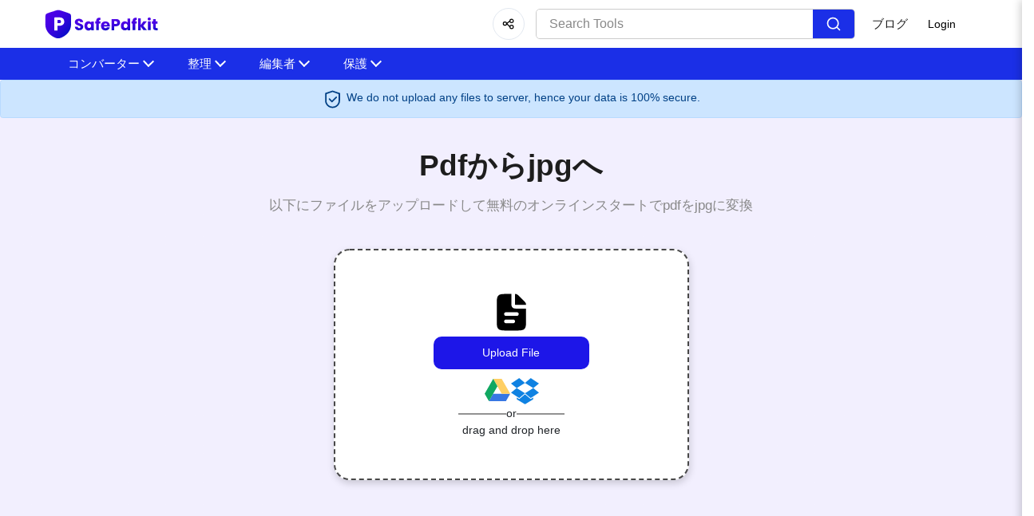

--- FILE ---
content_type: text/html; charset=UTF-8
request_url: https://safepdfkit.com/ja/pdf-jpg
body_size: 25358
content:
<!DOCTYPE html><html lang="ja"><head>
           <meta charset="utf-8">
  <link rel="shortcut icon" href="/assets/svgImages/favicon.svg">
  <meta name="viewport" content="width=device-width"><title>Pdfからjpgへ-pdfをjpgにオンラインで無料で変換する </title><meta name="description" content="今からpdfをjpgに変換する最も簡単な方法。ファイルをアップロードして開始してください。 "><link rel="canonical" href="https://safepdfkit.com/ja/pdf-jpg"><meta data-rh="true" property="og:image" content="https://safepdfkit.com/assets/svgImages/favicon.svg">
  <meta property="og:title" content="Pdfからjpgへ-pdfをjpgにオンラインで無料で変換する ">
  <meta property="og:description" content="今からpdfをjpgに変換する最も簡単な方法。ファイルをアップロードして開始してください。 ">
  <meta property="og:type" content="website"><meta data-rh="true" property="og:url" content="https://safepdfkit.com/ja/pdf-jpg"><meta data-rh="true" property="og:site_name" content="safepdfkit">
  <meta data-rh="true" property="twitter:domain" content="https://safepdfkit.com"><meta data-rh="true" property="twitter:url" content="https://safepdfkit.com/ja/pdf-jpg"><meta data-rh="true" name="twitter:title" content="Pdfからjpgへ-pdfをjpgにオンラインで無料で変換する ">
  <meta data-rh="true" name="twitter:description" content="今からpdfをjpgに変換する最も簡単な方法。ファイルをアップロードして開始してください。 ">
  <meta data-rh="true" name="twitter:image:src" content="https://safepdfkit.com/assets/svgImages/favicon.svg">
  
  
  <meta name="robots" content="noindex">
     <link rel="manifest" href="/assets/js/manifest.json">

















































                       


  <script type="application/ld+json">
    {
      "@context": "http://schema.org",
      "@type": "Organization",
      "url": "https://safepdfkit.com",
      "logo": "https://safepdfkit.com/assets/svgImages/main-logo.svg"
    }
  </script>
  <script type="application/ld+json">
    {
      "@context": "http://schema.org",
      "@type": "WebSite",
      "name": "safepdfkit",
      "alternateName": "safepdfkit",
      "url": "https://safepdfkit.com"
    }
  </script><script type="application/ld+json">
    {
    "@context": "http://schema.org",
    "@type": "HowTo",
    "name": "PDFをJPGに変換する方法",
    
      "image": {
        "@type": "ImageObject",
        "url": "/styles_media/idea.svg"
      },
    
    "step": [
    
      {
        "@type": "HowToStep",
        "text": "PDF ファイルをアップロードするか、ドロップダウン矢印をクリックして Dropbox/Google ドライブを選択してファイルを選択します"
      },
    
      {
        "@type": "HowToStep",
        "text": "変換するページを選択します。"
      },
    
      {
        "@type": "HowToStep",
        "text": "[変換] ボタンをクリックします。"
      },
    
      {
        "@type": "HowToStep",
        "text": "今すぐダウンロードをクリックしてファイルを入手してください"
      },
    
      {
        "@type": "HowToStep",
        "text": "万歳！私たちのサービスを楽しむ"
      }
    
    ]
    }
  </script><script type="application/ld+json">
    {
    "@context": "http://schema.org",
                 "@type": "FAQPage",
                "mainEntity": [{"@type": "Question",
        "name": "ドライブへのアクセスを許可しても安全ですか？",
        "acceptedAnswer": {
                               "@type": "Answer",
                               "text": "はい、ドライブへのアクセスを許可して許可することは絶対に安全です。サイトに変更を加えることはなく、dfile は安全に保管されます。"
        }
                           },{"@type": "Question",
        "name": "ドライブ/ Dropbox からファイルをアップロードするにはどうすればよいですか？",
        "acceptedAnswer": {
                               "@type": "Answer",
                               "text": "ドロップダウン矢印をクリックし、[Dropbox/Google ドライブ] を選択します。ドライブをリンクする Google アカウントを選択します。これで、アップロードするファイルを選択できます。"
        }
                           },{"@type": "Question",
        "name": "PDFファイルをJPGファイルに変換する際に、safepdfkit.comのPDFからJPGへの機能によって提供される機能は何ですか？",
        "acceptedAnswer": {
                               "@type": "Answer",
                               "text": "safepdfkit.comのPDFからJPGへの機能は、PDFファイルをJPGファイルに変換する際に複数の機能を提供します。これらには、pdfファイルのページを1つずつ分離し、それらのページの順序を調整し、JPGファイルとして別々にダウンロードします。不要なページがある場合は、ユーザーがそれらの不要なPDFページを削除できます。ボーナス機能には、複数のPDFファイルを同時にアップロードしてJPGファイルに変換できることが含まれています。"
        }
                           },{"@type": "Question",
        "name": "safepdfkit.com の pdf から jpg に変換機能を使用して pdf ファイルを jpg ファイルに変換した後、アップロードした pdf ファイルはウェブサイトに保存されますか？",
        "acceptedAnswer": {
                               "@type": "Answer",
                               "text": "いいえ、safepdfkitはサーバーに接続されていないため、ユーザーがアップロードしたPDFファイルを保存しません。そのため、アップロードされたPDFファイルは、作業が完了した後またはしばらくしてからメモリから消去されます。また、Webサイトはファイルの破損を防ぐ最新の機能で構築されているため、ダウンロード後にファイルが破損する可能性はありません。"
        }
                           },{"@type": "Question",
        "name": "webp 形式と jpg 形式の中では、どの画像形式が適していますか？",
        "acceptedAnswer": {
                               "@type": "Answer",
                               "text": "適切に最適化されたJPGは、webpに似ているかそれよりも優れています。ただし、webp は新しい画像形式であり、すべてのブラウザーでサポートされているわけではありません。両者の典型的な違いは、サイズの 15%-25% の差である品質です。"
        }
                           },{"@type": "Question",
        "name": "safepdfkit.comのPDFからjpgへ機能を使ってjpgファイルをダウンロードする前に画像を切り抜くことはできますか？",
        "acceptedAnswer": {
                               "@type": "Answer",
                               "text": "いいえ、現在 pdf から jpg への変換ツールには画像編集機能は含まれていません。現在、利用可能な機能は、jpg ファイルとして分割される pdf ページの順序を調整することです。トリミング、画像の明るさの調整、シャープネスなどの実際の画像編集機能は、ウェブサイトの今後のアップデートに含まれる予定です。"
        }
                           },{"@type": "Question",
        "name": "safepdfkit.comのpdfからjpgへの機能を使ってjpeg、jpng、画像フォーマットをjpg形式に変換することはできますか？",
        "acceptedAnswer": {
                               "@type": "Answer",
                               "text": "いいえ。現在、PDF形式からJPG形式への画像およびテキスト変換機能のみを提供しており、編集機能にはページ調整、ページのダウンロード、およびページの削除が含まれます。現在、複数のPDFファイルをアップロードして複数の小さなJPGファイルに分けることができます。これらの機能はpdf形式のみをサポートしています。このコンバータツールの今後のアップグレードは、ユーザーにすべてのエキサイティングな機能をもたらすでしょう。"
        }
                           },{"@type": "Question",
        "name": "safepdfkit.comからPDFからJPG機能にPDFファイルをダウンロードした後、私の画質は低下しますか？",
        "acceptedAnswer": {
                               "@type": "Answer",
                               "text": "いいえ、safepdfkit.comからpdfからjpg機能にダウンロードしても、画像の品質は低下しません。画像は画質を失うことはなく、PDFファイルに変換した後も同じ画質でシフトされます。"
        }
                           },{"@type": "Question",
        "name": "safepdfkit.comのPDFからjpgへの変換機能を使用して、PDFファイルまたはPDFファイルのコレクションをJPGファイルに変換するのにかかる時間はどれくらいですか？",
        "acceptedAnswer": {
                               "@type": "Answer",
                               "text": "時間はここに存在するエキサイティングな要素です。最初のステップとして、jpgファイルに変換する必要があるpdfファイルを選択し、ファイルを1つずつドロップしてパラメータを調整し、変換ボタンを押します。アップロードされたファイルは、ページ数に応じて瞬時に複数の jpg ファイルに変換されます。必要なのは、安定したインターネット接続と、優れたWebブラウザをサポートして動作するデバイスだけです。"
        }
                           },{"@type": "Question",
        "name": "Apple iPhone 10でsafepdfkit.comのpdfto jpg機能を使えますか？ ",
        "acceptedAnswer": {
                               "@type": "Answer",
                               "text": "はい、safepdfkit.comのPDFからJPGへの機能は、Android、iOS、Windows、Mac OSなどのさまざまなオペレーティングシステムからこの変換ツールを使用できるクロスプラットフォームベースです。使用するオペレーティングシステムには依存しませんが、インターネット接続と jpg ファイルに変換するためにアップロードされる pdf ファイルのサイズにのみ依存します。"
        }
                           },{"@type": "Question",
        "name": "safepdfkit.comのPDFからJPGファイルへの変換機能を使用して、一度にJPGファイルを編集および作成できるPDFファイルはいくつありますか？",
        "acceptedAnswer": {
                               "@type": "Answer",
                               "text": "1回の操作で、ユーザーは10個のpdfファイルを編集し、pdfファイルのページ数に応じて複数のjpgファイルに作成することができます。通常の接続では理想的なケースです。アップロードされたpdfファイルは、pdfファイルの論文を並べて、1つずつ個別にダウンロードすることで編集できます。ただし、接続速度が遅い場合は、6 回以上の pdf から jpg への変換を行うことをお勧めします。実際の取引は、ユーザーの要求に基づいて無限のpdfをjpgファイルに変換できることです。"
        }
                           },{"@type": "Question",
        "name": "safepdfkit.comのPDFからJPGへの変換ツールを使用して、PDFファイルをJPGファイルに変換している間にワークスペースを取得しますか？",
        "acceptedAnswer": {
                               "@type": "Answer",
                               "text": "はい、safepdfkit.comのPDFからJPGへの変換ツールは、アップロードされたPDFを編集するために構築されたワークスペースを提供します。ワークスペースは、PDFの各ページが別々に展開される場所です。これらのページは、別々のjpgファイルとしてダウンロードすることも、ユーザーの選択に基づいて削除することもできます。ワークスペースは非常に大きいので、PDF ファイルから任意の数のページをサポートできます。また、複数の PDF がある場合、ワークスペースが拡張され、アップロードされた PDF のすべてのページに対して均等なスペースになります。"
        }
                           },{"@type": "Question",
        "name": "safepdfkit.comのPDFからJPGに変換する機能を使用して、アップロードされたPDFファイルに対して利用可能なページバリアントはいくつありますか？",
        "acceptedAnswer": {
                               "@type": "Answer",
                               "text": "現在、safepdfkit.comのpdfからjpgへの機能は、jpg編集用のページバリアントを提供していません。jpgファイルへのPDF変換のみを提供し、この変換は同時に複数のファイルまたは単一のファイルから行うことができます。    "
        }
                           },{"@type": "Question",
        "name": "なぜPDFをJPGにするのですか？",
        "acceptedAnswer": {
                               "@type": "Answer",
                               "text": "お客様の安全とセキュリティは当社にとって最優先事項です。すべてのデータが完全に安全であることを確認するために、当社のサーバーにはファイルをアップロードしません。すべてがクライアントブラウザ自体で処理され、サーバーには何も保存されません。これにより、PDFからJPGへの変換がユーザーにとって最も安全なツールになります。"
        }
                           },{"@type": "Question",
        "name": "ウィンドウ上で複数のPDFをJPGに変換するにはどうすればいいですか？",
        "acceptedAnswer": {
                               "@type": "Answer",
                               "text": "JPG は、インターネット上で広く使用されている非常に重要なファイル拡張子の1つです。このファイルの拡張子は、OSのほぼすべての種類で使用されているWindows、Mac、Linux、アンドロイド、IOSなどでも、モバイル、デスクトップ、タブレットなどのようなデバイスのすべての種類で、この記事では、我々は自由のためにそれを簡単にWindows上の1つのJPGファイルに複数のPDFを変換することができるさまざまな方法を学習します。私たちのPDFからJPGへのツールは非常に使いやすく、ユーザーにとって絶対に安全です。クリックして詳細を知る"
        }
                           },{"@type": "Question",
        "name": "MACで複数のPDFをJPGに変換するにはどうすればいいですか？",
        "acceptedAnswer": {
                               "@type": "Answer",
                               "text": "JPG は、インターネット上で広く使用されている非常に重要なファイル拡張子の1つです。このファイルの拡張子は、Windows、Mac、Linux、アンドロイド、IOSなどでもモバイル、デスクトップ、タブレットなどのようなデバイスのすべての種類でも、OSのほとんどすべての種類で使用されていますこの記事では、複数のPDFをMAC上の1つのJPGファイルに簡単に変換できるさまざまな方法を学習します自由のために。私たちのPDFからJPGへのツールは非常に使いやすく、ユーザーにとって絶対に安全です。クリックして詳細を知る"
        }
                           },{"@type": "Question",
        "name": "JPGコンバーターは安全ですか？",
        "acceptedAnswer": {
                               "@type": "Answer",
                               "text": "オンライン変換ツールは、悪用される可能性があるサーバーに個人情報を保存することがあるため、安全に使用できないことに気付くことがよくあります。オンライン変換ツールはインターネット上で広く使用されており、適切なJPG変換ツールを選択することは、ユーザーにとって最も重要である。この記事では、JPG変換ツールがユーザーにとってどのように安全であるか、安全性とセキュリティの面で最高のユーザーエクスペリエンスを実現するために使用するさまざまなテクニックについて説明します。時計で詳細を知りましょう。"
        }
                           },{"@type": "Question",
        "name": "Linuxで複数のPDFをJPGに変換するには？",
        "acceptedAnswer": {
                               "@type": "Answer",
                               "text": "JPG は、インターネット上で広く使用されている非常に重要なファイル拡張子の1つです。このファイルの拡張子は、OSのほぼすべての種類で使用されているWindows、Mac、Linux、アンドロイド、IOSなどでも、モバイル、デスクトップ、タブレットなどのようなデバイスのすべての種類で、この記事では、我々は自由のためにそれを簡単にLinux上で1つのJPGファイルに複数のPDFを変換することができるさまざまな方法を学習します。私たちのPDFからJPGへのツールは非常に使いやすく、ユーザーにとって絶対に安全です。クリックして詳細を知る"
        }
                           },{"@type": "Question",
        "name": "PDFをjpegとして保存するさまざまな方法は？",
        "acceptedAnswer": {
                               "@type": "Answer",
                               "text": "PDFファイルを無料でJPEGに保管できることをご存知ですか？この情報に気づいていない場合は、正しい記事に着陸しました。この記事では、pDFファイルをJPEGとして無料で保存する方法について説明します。私たちはさまざまなソリューションと方法を共有し、あなたに最適なものを選ぶことができます。私たちのpDFからJPGへの変換ツールは絶対に無料で、最大限のセキュリティでファイルをJPGに変換するために使用できます。クリックすると詳細が表示されます。"
        }
                           },{"@type": "Question",
        "name": "iPhoneでPDFをJPGに変換するにはどうすればいいですか？",
        "acceptedAnswer": {
                               "@type": "Answer",
                               "text": "JPG は、インターネット上で広く使用されている非常に重要なファイル拡張子の1つです。このファイルの拡張子は、OSのほぼすべての種類で使用されているWindows、Mac、Linux、アンドロイド、IOSなどでも、モバイル、デスクトップ、タブレットなどのようなデバイスのすべての種類で、この記事では、あなたは私たちができるさまざまな方法を学習しますiPhone上の1つのJPGファイルに複数のPDFを変換することができます簡単に、その自由のために。私たちのPDFからJPGへのツールは非常に使いやすく、ユーザーにとって絶対に安全です。クリックして詳細を知る"
        }
                           },{"@type": "Question",
        "name": "何か問題に直面した場合、または提案をしたい場合、どのようにコミュニケーションをとりますか？",
        "acceptedAnswer": {
                               "@type": "Answer",
                               "text": "すべてのユーザーから提供される問題や提案を喜んで受け入れます。詳細については、ソーシャルメディアのハンドルからお問い合わせください。ウェブサイトを下にスクロールするだけで、リンクされているすべてのポータルが見つかります。"
        }
                           }]
    }
  </script>

<script type="application/ld+json">
  {
    "@context": "http://schema.org",
    "@type": "WebApplication",
    "operatingSystem":"All - Windows/Mac/iOS/Linux/Android",
    "applicationCategory":"UtilitiesApplication",
    "name": "pdf-jpg",
    "url":"https://safepdfkit.com/ja/pdf-jpg",
    "image":"https://safepdfkit.com/assets/svgImages/main-logo.svg",
    "aggregateRating": {
      "@type": "AggregateRating", 
      "worstRating":"1",
      "bestRating":"5",	
      "ratingValue":"3.64",
      "ratingCount":"47"},
    "offers": {
      "@type": "Offer",
      "price": "0.00",
      "priceCurrency": "USD"
    }
  }
</script>
<script>
    if ("serviceWorker" in navigator) {
      window.addEventListener("load", () => {
        navigator.serviceWorker
          .register("/serviceworker.js")
          .then((reg) => console.log("Success: ", reg.scope))
          .catch((err) => console.log("Failure: ", err));
      });
    }
  </script>



<link rel="stylesheet" href="/assets/css/1769237125025.css"></head>
<body data-developer-key="AIzaSyD4wrfi4Ga-uTH2O4f6DFEhby1I68UQvN8" data-client-id="862003477277-6c2jd8ggqvqpmbae6671umo1c83eidug.apps.googleusercontent.com" data-app-id="862003477277" data-dropbox-apikey="gdmcpa9nvv4xmih">
    
  <nav class="appscms-navbar">
    <div class="row w-100 h-100">
      <div class="col-11 mx-auto">
      <div class="appscms-navbar-nav"><a href="/" aria-label="home-page"> <img src="/assets/svgImages/main-logo.svg" width="150px" height="40px"> </a><div class="d-flex align-items-center">
           <button class="share-button mr-3" id="shareButton" aria-label="Share">
            <svg viewBox="0 0 24 24" fill="none" xmlns="http://www.w3.org/2000/svg" width="20" height="20">
              <g id="SVGRepo_bgCarrier" stroke-width="0"></g>
              <g id="SVGRepo_tracerCarrier" stroke-linecap="round" stroke-linejoin="round"></g>
              <g id="SVGRepo_iconCarrier">
                <path d="M9 11.5C9 12.8807 7.88071 14 6.5 14C5.11929 14 4 12.8807 4 11.5C4 10.1193 5.11929 9 6.5 9C7.88071 9 9 10.1193 9 11.5Z" stroke="#000000" stroke-width="1.5"></path>
                <path d="M14 7.5C14 8.88071 15.1193 10 16.5 10C17.8807 10 19 8.88071 19 7.5C19 6.11929 17.8807 5 16.5 5C15.1193 5 14 6.11929 14 7.5Z" stroke="#000000" stroke-width="1.5"></path>
                <path d="M14 16.5C14 17.8807 15.1193 19 16.5 19C17.8807 19 19 17.8807 19 16.5C19 15.1193 17.8807 14 16.5 14C15.1193 14 14 15.1193 14 16.5Z" stroke="#000000" stroke-width="1.5"></path>
                <path d="M9 11.5L14 7.5" stroke="#000000" stroke-width="1.5"></path>
                <path d="M9 11.5L14 16.5" stroke="#000000" stroke-width="1.5"></path>
              </g>
            </svg>
          </button><!-- Social Share Button -->
         
          <div class="nav-search mr-4">
            <div class="search-container">
              <input type="text" class="search-input" placeholder="Search Tools">
             
              <button class="search-button">
                <svg viewBox="0 0 24 24" fill="none" xmlns="http://www.w3.org/2000/svg" stroke="#ffffff"><g id="SVGRepo_bgCarrier" stroke-width="0"></g><g id="SVGRepo_tracerCarrier" stroke-linecap="round" stroke-linejoin="round"></g><g id="SVGRepo_iconCarrier"> <path d="M16.6725 16.6412L21 21M19 11C19 15.4183 15.4183 19 11 19C6.58172 19 3 15.4183 3 11C3 6.58172 6.58172 3 11 3C15.4183 3 19 6.58172 19 11Z" stroke="#ffffff" stroke-width="2" stroke-linecap="round" stroke-linejoin="round"></path> </g></svg>
              </button>
          </div>
     
            <div id="results" class="searchbarResults"></div>
          </div><div class="appscms-navbar-nav-links"><a class="appscms-nav-link" href="/blog/">ブログ</a></div><button class="login-modal-button open-modal-btn" type="button" data-bs-toggle="offcanvas" data-bs-target="#offcanvasRight" aria-controls="offcanvasRight">Login</button>
          <div class="user-profile-header">
           
            <div class="profile-button" id="profileButton">
              
          
            </div>
          </div>
      
          <div class="user-modal" id="userModal">
            <div class="modal-item">
              <div class="profile-user-avatar">GI</div>
              <div class="user-info">
                <div class="logged-in-username">Gill</div>
                <p class="logged-in-user-email">itsrammoudgill@gmail.com</p>
              </div>
            
            </div>
      
            <div class="modal-item">
              <div class="item-icon"><svg height="20" width="20" viewBox="0 0 24 24" id="Layer_1" data-name="Layer 1" xmlns="http://www.w3.org/2000/svg" fill="#000000"><g id="SVGRepo_bgCarrier" stroke-width="0"></g><g id="SVGRepo_tracerCarrier" stroke-linecap="round" stroke-linejoin="round"></g><g id="SVGRepo_iconCarrier"><defs><style>.cls-1{fill:none;stroke:#020202;stroke-miterlimit:10;stroke-width:1.91px;}</style></defs><circle class="cls-1" cx="12" cy="7.25" r="5.73"></circle><path class="cls-1" d="M1.5,23.48l.37-2.05A10.3,10.3,0,0,1,12,13h0a10.3,10.3,0,0,1,10.13,8.45l.37,2.05"></path></g></svg></div>
              <div class="item-text">
               <a href="/profile">Account</a> </div>
              <div class="item-arrow"><svg viewBox="-4.5 0 20 20" version="1.1" xmlns="http://www.w3.org/2000/svg" xmlns:xlink="http://www.w3.org/1999/xlink" fill="#000000"><g id="SVGRepo_bgCarrier" stroke-width="0"></g><g id="SVGRepo_tracerCarrier" stroke-linecap="round" stroke-linejoin="round"></g><g id="SVGRepo_iconCarrier"> <title>arrow_right [#336]</title> <desc>Created with Sketch.</desc> <defs> </defs> <g id="Page-1" stroke="none" stroke-width="1" fill="none" fill-rule="evenodd"> <g id="Dribbble-Light-Preview" transform="translate(-305.000000, -6679.000000)" fill="#000000"> <g id="icons" transform="translate(56.000000, 160.000000)"> <path d="M249.365851,6538.70769 L249.365851,6538.70769 C249.770764,6539.09744 250.426289,6539.09744 250.830166,6538.70769 L259.393407,6530.44413 C260.202198,6529.66364 260.202198,6528.39747 259.393407,6527.61699 L250.768031,6519.29246 C250.367261,6518.90671 249.720021,6518.90172 249.314072,6519.28247 L249.314072,6519.28247 C248.899839,6519.67121 248.894661,6520.31179 249.302681,6520.70653 L257.196934,6528.32352 C257.601847,6528.71426 257.601847,6529.34685 257.196934,6529.73759 L249.365851,6537.29462 C248.960938,6537.68437 248.960938,6538.31795 249.365851,6538.70769" id="arrow_right-[#336]"> </path> </g> </g> </g> </g></svg></div>
            </div>
      
            <div class="modal-item">
              <div class="item-icon"><svg height="20" width="20" viewBox="0 0 24 24" fill="none" xmlns="http://www.w3.org/2000/svg"><g id="SVGRepo_bgCarrier" stroke-width="0"></g><g id="SVGRepo_tracerCarrier" stroke-linecap="round" stroke-linejoin="round"></g><g id="SVGRepo_iconCarrier"> <g id="Warning / Help"> <path id="Vector" d="M8.19531 8.76498C8.42304 8.06326 8.84053 7.43829 9.40137 6.95899C9.96221 6.47968 10.6444 6.16501 11.373 6.0494C12.1017 5.9338 12.8486 6.02202 13.5303 6.3042C14.2119 6.58637 14.8016 7.05166 15.2354 7.64844C15.6691 8.24521 15.9295 8.95008 15.9875 9.68554C16.0455 10.421 15.8985 11.1581 15.5636 11.8154C15.2287 12.4728 14.7192 13.0251 14.0901 13.4106C13.4611 13.7961 12.7377 14.0002 12 14.0002V14.9998M12.0498 19V19.1L11.9502 19.1002V19H12.0498Z" stroke="#000000" stroke-width="2" stroke-linecap="round" stroke-linejoin="round"></path> </g> </g></svg></div>
              <div class="item-text">
                <a href="/contact">Contact</a>
                </div>
              <div class="item-arrow"><svg viewBox="-4.5 0 20 20" version="1.1" xmlns="http://www.w3.org/2000/svg" xmlns:xlink="http://www.w3.org/1999/xlink" fill="#000000"><g id="SVGRepo_bgCarrier" stroke-width="0"></g><g id="SVGRepo_tracerCarrier" stroke-linecap="round" stroke-linejoin="round"></g><g id="SVGRepo_iconCarrier"> <title>arrow_right [#336]</title> <desc>Created with Sketch.</desc> <defs> </defs> <g id="Page-1" stroke="none" stroke-width="1" fill="none" fill-rule="evenodd"> <g id="Dribbble-Light-Preview" transform="translate(-305.000000, -6679.000000)" fill="#000000"> <g id="icons" transform="translate(56.000000, 160.000000)"> <path d="M249.365851,6538.70769 L249.365851,6538.70769 C249.770764,6539.09744 250.426289,6539.09744 250.830166,6538.70769 L259.393407,6530.44413 C260.202198,6529.66364 260.202198,6528.39747 259.393407,6527.61699 L250.768031,6519.29246 C250.367261,6518.90671 249.720021,6518.90172 249.314072,6519.28247 L249.314072,6519.28247 C248.899839,6519.67121 248.894661,6520.31179 249.302681,6520.70653 L257.196934,6528.32352 C257.601847,6528.71426 257.601847,6529.34685 257.196934,6529.73759 L249.365851,6537.29462 C248.960938,6537.68437 248.960938,6538.31795 249.365851,6538.70769" id="arrow_right-[#336]"> </path> </g> </g> </g> </g></svg></div>
            </div>
      
            <div class="modal-item" id="logoutBtn">
              <div class="item-icon"><svg height="20" width="20" viewBox="0 0 24 24" fill="none" xmlns="http://www.w3.org/2000/svg"><g id="SVGRepo_bgCarrier" stroke-width="0"></g><g id="SVGRepo_tracerCarrier" stroke-linecap="round" stroke-linejoin="round"></g><g id="SVGRepo_iconCarrier"> <path d="M12 20C7.58172 20 4 16.4183 4 12C4 7.58172 7.58172 4 12 4" stroke="#1C274C" stroke-width="1.5" stroke-linecap="round"></path> <path d="M10 12H20M20 12L17 9M20 12L17 15" stroke="#1C274C" stroke-width="1.5" stroke-linecap="round" stroke-linejoin="round"></path> </g></svg></div>
              <div class="item-text">Log out</div>
              <div class="item-arrow"><svg viewBox="-4.5 0 20 20" version="1.1" xmlns="http://www.w3.org/2000/svg" xmlns:xlink="http://www.w3.org/1999/xlink" fill="#000000"><g id="SVGRepo_bgCarrier" stroke-width="0"></g><g id="SVGRepo_tracerCarrier" stroke-linecap="round" stroke-linejoin="round"></g><g id="SVGRepo_iconCarrier"> <title>arrow_right [#336]</title> <desc>Created with Sketch.</desc> <defs> </defs> <g id="Page-1" stroke="none" stroke-width="1" fill="none" fill-rule="evenodd"> <g id="Dribbble-Light-Preview" transform="translate(-305.000000, -6679.000000)" fill="#000000"> <g id="icons" transform="translate(56.000000, 160.000000)"> <path d="M249.365851,6538.70769 L249.365851,6538.70769 C249.770764,6539.09744 250.426289,6539.09744 250.830166,6538.70769 L259.393407,6530.44413 C260.202198,6529.66364 260.202198,6528.39747 259.393407,6527.61699 L250.768031,6519.29246 C250.367261,6518.90671 249.720021,6518.90172 249.314072,6519.28247 L249.314072,6519.28247 C248.899839,6519.67121 248.894661,6520.31179 249.302681,6520.70653 L257.196934,6528.32352 C257.601847,6528.71426 257.601847,6529.34685 257.196934,6529.73759 L249.365851,6537.29462 C248.960938,6537.68437 248.960938,6538.31795 249.365851,6538.70769" id="arrow_right-[#336]"> </path> </g> </g> </g> </g></svg></div>
            </div>
          </div>
          <div class="side-modal-overlay" id="modalOverlay"></div>
      
          <div class="side-modal" id="sideModal">
            <div class="modal-header">
              <div><a href="/" aria-label="home-page"> <img src="/assets/svgImages/main-logo.svg" width="150px" height="40px"> </a></div>
              <button class="close-modal-btn">×</button>
            </div>
            <div class="side-modal-content">
              <div class="modal-body d-flex justify-content-center">
                <div class="user-avatar" id="userAvatar" style="display: none">GI</div>
                <div class="auth-container" id="authContainer">
                  <div id="loginForm">
                    <h1>Log in</h1>
                    <h2>
                      Don't have an account? <a href="#" id="showSignup">Create account</a>
                    </h2>
            
                    <div class="auth-forms">
                      <button class="social-btn google-btn" id="googleLogin">
                        <svg viewBox="0 0 32 32" fill="none" xmlns="http://www.w3.org/2000/svg"><g id="SVGRepo_bgCarrier" stroke-width="0"></g><g id="SVGRepo_tracerCarrier" stroke-linecap="round" stroke-linejoin="round"></g><g id="SVGRepo_iconCarrier"> <path d="M30.0014 16.3109C30.0014 15.1598 29.9061 14.3198 29.6998 13.4487H16.2871V18.6442H24.1601C24.0014 19.9354 23.1442 21.8798 21.2394 23.1864L21.2127 23.3604L25.4536 26.58L25.7474 26.6087C28.4458 24.1665 30.0014 20.5731 30.0014 16.3109Z" fill="#4285F4"></path> <path d="M16.2863 29.9998C20.1434 29.9998 23.3814 28.7553 25.7466 26.6086L21.2386 23.1863C20.0323 24.0108 18.4132 24.5863 16.2863 24.5863C12.5086 24.5863 9.30225 22.1441 8.15929 18.7686L7.99176 18.7825L3.58208 22.127L3.52441 22.2841C5.87359 26.8574 10.699 29.9998 16.2863 29.9998Z" fill="#34A853"></path> <path d="M8.15964 18.769C7.85806 17.8979 7.68352 16.9645 7.68352 16.0001C7.68352 15.0356 7.85806 14.1023 8.14377 13.2312L8.13578 13.0456L3.67083 9.64746L3.52475 9.71556C2.55654 11.6134 2.00098 13.7445 2.00098 16.0001C2.00098 18.2556 2.55654 20.3867 3.52475 22.2845L8.15964 18.769Z" fill="#FBBC05"></path> <path d="M16.2864 7.4133C18.9689 7.4133 20.7784 8.54885 21.8102 9.4978L25.8419 5.64C23.3658 3.38445 20.1435 2 16.2864 2C10.699 2 5.8736 5.1422 3.52441 9.71549L8.14345 13.2311C9.30229 9.85555 12.5086 7.4133 16.2864 7.4133Z" fill="#EB4335"></path> </g></svg>
                        Continue with Google
                      </button>
                      <button class="social-btn facebook-btn d-none" id="facebookLogin">
                        <span class="icon facebook-icon"></span>
                        Continue with Facebook
                      </button>
                      <!-- Add this inside your auth-forms div in both login and signup sections -->
                      <button class="social-btn twitter-btn d-none" id="twitterLogin">
                        <svg viewBox="0 0 24 24" width="24" height="24" style="margin-right: 10px">
                          <path fill="white" d="M18.244 2.25h3.308l-7.227 8.26 8.502 11.24H16.17l-5.214-6.817L4.99 21.75H1.68l7.73-8.835L1.254 2.25H8.08l4.713 6.231zm-1.161 17.52h1.833L7.084 4.126H5.117z"></path>
                        </svg>
                        Continue with X
                      </button>
            
                      <div class="or-divider">Or</div>
            
                      <form id="emailLoginForm">
                        <div class="input-group">
                          <span class="icon email-icon"></span>
                          <input type="email" id="loginEmail" placeholder="Email" required="">
                        </div>
                        <div class="input-group">
                          <span class="icon password-icon"></span>
                          <input type="password" id="loginPassword" placeholder="Password" required="">
                          <span class="password-toggle icon eye-icon" id="toggleLoginPassword"></span>
                        </div>
                        <button type="submit" class="login-btn">Log in</button>
                      </form>
            
                      <div class="forgot-password">
                        <a href="#" id="forgotPassword">Forgot your password?</a>
                      </div>
                    </div>
                  </div>
            
                  <!-- Forgot Password Form -->
                  <div id="forgotPasswordForm">
                    <div class="back-btn" id="backToLogin">
                      <span class="back-icon">←</span>
                      Back to login
                    </div>
            
                    <h1>Reset password</h1>
                    <h2>
                      Enter your email address and we'll send you a link to reset your
                      password
                    </h2>
            
                    <form id="resetPasswordForm">
                      <div class="input-group">
                        <span class="icon email-icon"></span>
                        <input type="email" id="resetEmail" placeholder="Email" required="">
                      </div>
                      <button type="submit" class="login-btn">Send reset link</button>
                    </form>
            
                    <div class="reset-success" id="resetSuccess">
                      <div class="success-icon">✓</div>
                      <h3>Reset link sent</h3>
                      <p>Check your email for instructions to reset your password</p>
                    </div>
                  </div>
            
                  <!-- Sign Up Form -->
                  <div id="signupForm" style="display: none">
                    <h1>Create your account</h1>
                    <h2>Already have an account? <a href="#" id="showLogin">Log in</a></h2>
            
                    <div class="auth-forms">
                      <button class="social-btn google-btn" id="googleSignup">
                        <svg viewBox="0 0 32 32" fill="none" xmlns="http://www.w3.org/2000/svg"><g id="SVGRepo_bgCarrier" stroke-width="0"></g><g id="SVGRepo_tracerCarrier" stroke-linecap="round" stroke-linejoin="round"></g><g id="SVGRepo_iconCarrier"> <path d="M30.0014 16.3109C30.0014 15.1598 29.9061 14.3198 29.6998 13.4487H16.2871V18.6442H24.1601C24.0014 19.9354 23.1442 21.8798 21.2394 23.1864L21.2127 23.3604L25.4536 26.58L25.7474 26.6087C28.4458 24.1665 30.0014 20.5731 30.0014 16.3109Z" fill="#4285F4"></path> <path d="M16.2863 29.9998C20.1434 29.9998 23.3814 28.7553 25.7466 26.6086L21.2386 23.1863C20.0323 24.0108 18.4132 24.5863 16.2863 24.5863C12.5086 24.5863 9.30225 22.1441 8.15929 18.7686L7.99176 18.7825L3.58208 22.127L3.52441 22.2841C5.87359 26.8574 10.699 29.9998 16.2863 29.9998Z" fill="#34A853"></path> <path d="M8.15964 18.769C7.85806 17.8979 7.68352 16.9645 7.68352 16.0001C7.68352 15.0356 7.85806 14.1023 8.14377 13.2312L8.13578 13.0456L3.67083 9.64746L3.52475 9.71556C2.55654 11.6134 2.00098 13.7445 2.00098 16.0001C2.00098 18.2556 2.55654 20.3867 3.52475 22.2845L8.15964 18.769Z" fill="#FBBC05"></path> <path d="M16.2864 7.4133C18.9689 7.4133 20.7784 8.54885 21.8102 9.4978L25.8419 5.64C23.3658 3.38445 20.1435 2 16.2864 2C10.699 2 5.8736 5.1422 3.52441 9.71549L8.14345 13.2311C9.30229 9.85555 12.5086 7.4133 16.2864 7.4133Z" fill="#EB4335"></path> </g></svg>
                        Continue with Google
                      </button>
            
                      <div class="or-divider">Or</div>
            
                      <form id="emailSignupForm">
                        <div class="input-group">
                          <span class="icon email-icon"></span>
                          <input type="email" id="signupEmail" placeholder="Email" required="">
                        </div>
                        <div class="input-group">
                          <span class="icon password-icon"></span>
                          <input type="password" id="signupPassword" placeholder="Password" required="">
                          <span class="password-toggle icon eye-icon" id="toggleSignupPassword"></span>
                        </div>
                        <button type="submit" class="login-btn">Create account</button>
                      </form>
            
                      <p style="font-size: 14px; color: #777; text-align: center">
                        By creating an account, you agree to our
                        <a href="#">Privacy Policy</a> and our
                        <a href="#">Terms &amp; Conditions.</a>
                      </p>
                    </div>
                  </div>
            
                 
                
                </div><div class="user-avatar" id="userAvatar" style="display: none"></div>

               
              </div>
            </div>
          </div><!-- Social Share Modal -->
          <div class="share-modal-overlay" id="shareModalOverlay"></div>
          <div class="share-modal" id="shareModal">
            <div class="share-modal-content">
              <h2 class="share-modal-title">Show Us Some Love</h2>
              <p class="share-modal-subtitle">Tell the world about https://safepdfkit.com</p>

              <div class="share-social-icons">
                <a href="https://pinterest.com/pin/create/button/?url=https://safepdfkit.com/ja/pdf-jpg&amp;description=safepdfkit.com" target="_blank" rel="noopener" class="share-icon pinterest-share" aria-label="Share on Pinterest">
                  <svg viewBox="0 0 24 24" fill="none" xmlns="http://www.w3.org/2000/svg">
                    <path d="M12 2C6.477 2 2 6.477 2 12c0 4.237 2.636 7.855 6.356 9.312-.088-.791-.167-2.005.035-2.868.182-.78 1.172-4.97 1.172-4.97s-.299-.6-.299-1.486c0-1.39.806-2.428 1.81-2.428.852 0 1.264.64 1.264 1.408 0 .858-.545 2.14-.828 3.33-.236.995.5 1.807 1.48 1.807 1.778 0 3.144-1.874 3.144-4.58 0-2.393-1.72-4.068-4.177-4.068-2.845 0-4.515 2.135-4.515 4.34 0 .859.331 1.781.745 2.281a.3.3 0 01.069.288l-.278 1.133c-.044.183-.145.223-.335.134-1.249-.581-2.03-2.407-2.03-3.874 0-3.154 2.292-6.052 6.608-6.052 3.469 0 6.165 2.473 6.165 5.776 0 3.447-2.173 6.22-5.19 6.22-1.013 0-1.965-.525-2.291-1.148l-.623 2.378c-.226.869-.835 1.958-1.244 2.621.937.29 1.931.446 2.962.446 5.523 0 10-4.477 10-10S17.523 2 12 2z" fill="#E60023"></path>
                  </svg>
                </a>

                <a href="https://www.tumblr.com/share/link?url=https://safepdfkit.com/ja/pdf-jpg&amp;name=safepdfkit.com" target="_blank" rel="noopener" class="share-icon tumblr-share" aria-label="Share on Tumblr">
                  <svg viewBox="0 0 24 24" fill="none" xmlns="http://www.w3.org/2000/svg">
                    <path d="M14.563 24c-5.093 0-7.031-3.756-7.031-6.411V9.747H5.116V6.648c3.63-1.313 4.512-4.596 4.71-6.469C9.84.051 9.941 0 9.999 0h3.517v6.114h4.801v3.633h-4.82v7.47c.016 1.001.375 2.371 2.207 2.371h.09c.631-.02 1.486-.205 1.936-.419l1.156 3.425c-.436.636-2.4 1.374-4.156 1.404h-.178l.011.002z" fill="#35465C"></path>
                  </svg>
                </a>

                <a href="https://twitter.com/intent/tweet?url=https://safepdfkit.com/ja/pdf-jpg&amp;text=safepdfkit.com" target="_blank" rel="noopener" class="share-icon twitter-share" aria-label="Share on Twitter">
                  <svg viewBox="0 0 24 24" fill="none" xmlns="http://www.w3.org/2000/svg">
                    <path d="M18.244 2.25h3.308l-7.227 8.26 8.502 11.24H16.17l-5.214-6.817L4.99 21.75H1.68l7.73-8.835L1.254 2.25H8.08l4.713 6.231zm-1.161 17.52h1.833L7.084 4.126H5.117z" fill="#1DA1F2"></path>
                  </svg>
                </a>

                <a href="https://www.facebook.com/sharer/sharer.php?u=https://safepdfkit.com/ja/pdf-jpg" target="_blank" rel="noopener" class="share-icon facebook-share" aria-label="Share on Facebook">
                  <svg viewBox="0 0 24 24" fill="none" xmlns="http://www.w3.org/2000/svg">
                    <path d="M24 12.073c0-6.627-5.373-12-12-12s-12 5.373-12 12c0 5.99 4.388 10.954 10.125 11.854v-8.385H7.078v-3.47h3.047V9.43c0-3.007 1.792-4.669 4.533-4.669 1.312 0 2.686.235 2.686.235v2.953H15.83c-1.491 0-1.956.925-1.956 1.874v2.25h3.328l-.532 3.47h-2.796v8.385C19.612 23.027 24 18.062 24 12.073z" fill="#1877F2"></path>
                  </svg>
                </a>

                <a href="https://www.linkedin.com/shareArticle?mini=true&amp;url=https://safepdfkit.com/ja/pdf-jpg&amp;title=safepdfkit.com" target="_blank" rel="noopener" class="share-icon linkedin-share" aria-label="Share on LinkedIn">
                  <svg viewBox="0 0 24 24" fill="none" xmlns="http://www.w3.org/2000/svg">
                    <path d="M20.447 20.452h-3.554v-5.569c0-1.328-.027-3.037-1.852-3.037-1.853 0-2.136 1.445-2.136 2.939v5.667H9.351V9h3.414v1.561h.046c.477-.9 1.637-1.85 3.37-1.85 3.601 0 4.267 2.37 4.267 5.455v6.286zM5.337 7.433c-1.144 0-2.063-.926-2.063-2.065 0-1.138.92-2.063 2.063-2.063 1.14 0 2.064.925 2.064 2.063 0 1.139-.925 2.065-2.064 2.065zm1.782 13.019H3.555V9h3.564v11.452zM22.225 0H1.771C.792 0 0 .774 0 1.729v20.542C0 23.227.792 24 1.771 24h20.451C23.2 24 24 23.227 24 22.271V1.729C24 .774 23.2 0 22.222 0h.003z" fill="#0A66C2"></path>
                  </svg>
                </a>
              </div>

              <div class="share-url-container">
                <input type="text" class="share-url-input" value="https://safepdfkit.com/ja/pdf-jpg" readonly="" id="shareUrlInput">
                <button class="copy-link-btn" id="copyLinkBtn">Copy Link</button>
              </div>
            </div>
          </div>
        </div>

        <div id="hamburger" data-open="false" class="hamburger">
          <svg style="font-size:25px" stroke="currentColor" fill="currentColor" stroke-width="0" viewBox="0 0 512 512" aria-hidden="true" focusable="false" height="50px" width="1em" xmlns="http://www.w3.org/2000/svg">
            <path fill="none" stroke-linecap="round" stroke-miterlimit="10" stroke-width="48" d="M88 152h336M88 256h336M88 360h336"></path>
          </svg>
        </div>
      </div>
      </div>
    </div>
  </nav>

<div class="appscms-toolbar"> 
  <div class="row">
    <div class="col-11 mx-auto">
      <div class="appscms-toolbar-list">
        <button class="scroll-left">❮</button>
        <div id="close-nav-ham" data-open="1" class="close-nav-ham">
          <img class="mt-3" style="cursor: pointer" height="30px" width="30px" src="/assets/images/close-button.svg" alt="close-button">
        </div><div class="mobile-search-bar">
          <div class="mobile-search-container">
            <input type="text" class="mobile-search-input" placeholder="Search Tools">
            <button class="mobile-search-button">
              <svg viewBox="0 0 24 24" fill="none" xmlns="http://www.w3.org/2000/svg" stroke="#ffffff">
                <g id="SVGRepo_bgCarrier" stroke-width="0"></g>
                <g id="SVGRepo_tracerCarrier" stroke-linecap="round" stroke-linejoin="round"></g>
                <g id="SVGRepo_iconCarrier">
                  <path d="M16.6725 16.6412L21 21M19 11C19 15.4183 15.4183 19 11 19C6.58172 19 3 15.4183 3 11C3 6.58172 6.58172 3 11 3C15.4183 3 19 6.58172 19 11Z" stroke="#ffffff" stroke-width="2" stroke-linecap="round" stroke-linejoin="round"></path>
                </g>
              </svg>
            </button>
            <div id="mobile-results" class="mobile-searchbarResults"></div>
          </div>
        </div><li class="appscms-toolbar-list-item">
          <span class="appscms-toolbar-list-item-span d-flex justify-content-between">
            コンバーター
          </span>
          <div class="list-item-dropdown">
            <div class="row"><div class="col-lg-6">
                <div class="appscms-other-tools">
                  <div class="expand_menu-name-categiry">OTHER TOOLS</div>
                  
                  

                  
                  

                  <div class="row">
                    <div class="col-md-6">
                      <ul class="mega_menu"><li>
                          <a href="/ja/pdf-jpg">PDFからJPGへ</a>

                        </li><li>
                          <a href="/ja/jpg-pdf">JPGをPDFに</a>

                        </li></ul>
                    </div>
                    <div class="col-md-6">
                      <ul class="mega_menu"><li>
                          <a href="/ja/pdf-to-text">PDF をテキストに変換</a>

                        </li><li>
                          <a href="/ja/multiple-jpgs-to-pdf">複数の JPG を PDF に変換</a>

                        </li></ul>
                    </div>


                  </div>
                </div>
              </div></div>
          </div>
        </li><li class="appscms-toolbar-list-item">
          <span class="appscms-toolbar-list-item-span d-flex justify-content-between">
            整理
          </span>
          <div class="list-item-dropdown">
            <div class="row"><div class="col-lg-6">
                <div class="appscms-other-tools">
                  <div class="expand_menu-name-categiry">OTHER TOOLS</div>
                  
                  

                  
                  

                  <div class="row">
                    <div class="col-md-6">
                      <ul class="mega_menu"><li>
                          <a href="/ja/split-pdf">PDFを分割</a>

                        </li><li>
                          <a href="/ja/combine-pdf">PDFを結合する</a>

                        </li><li>
                          <a href="/ja/compare-pdf">PDFを比較</a>

                        </li></ul>
                    </div>
                    <div class="col-md-6">
                      <ul class="mega_menu"><li>
                          <a href="/ja/rotate-pdf-pages">PDF を回転させる</a>

                        </li><li>
                          <a href="/ja/delete-pdf-pages">PDF ページを削除する</a>

                        </li><li>
                          <a href="/ja/organize-pdf-pages">PDFを整理する</a>

                        </li><li>
                          <a href="/ja/compare-pdf-to-jpg">PDFとJPGを比較</a>

                        </li></ul>
                    </div>


                  </div>
                </div>
              </div></div>
          </div>
        </li><li class="appscms-toolbar-list-item">
          <span class="appscms-toolbar-list-item-span d-flex justify-content-between">
            編集者
          </span>
          <div class="list-item-dropdown">
            <div class="row"><div class="col-lg-6">
                <div class="appscms-other-tools">
                  <div class="expand_menu-name-categiry">OTHER TOOLS</div>
                  
                  

                  
                  

                  <div class="row">
                    <div class="col-md-6">
                      <ul class="mega_menu"><li>
                          <a href="/ja/add-pdf-page-numbers">PDF ページ番号を追加する</a>

                        </li></ul>
                    </div>
                    <div class="col-md-6">
                      <ul class="mega_menu"><li>
                          <a href="/ja/add-watermark">PDF に透かしを追加</a>

                        </li></ul>
                    </div>


                  </div>
                </div>
              </div></div>
          </div>
        </li><li class="appscms-toolbar-list-item">
          <span class="appscms-toolbar-list-item-span d-flex justify-content-between">
            保護
          </span>
          <div class="list-item-dropdown">
            <div class="row"><div class="col-lg-6">
                <div class="appscms-other-tools">
                  <div class="expand_menu-name-categiry">OTHER TOOLS</div>
                  
                  

                  
                  

                  <div class="row">
                    <div class="col-md-6">
                      <ul class="mega_menu"><li>
                          <a href="/ja/forgot-pdf-password">パスワードファインダー</a>

                        </li></ul>
                    </div>
                    <div class="col-md-6">
                      <ul class="mega_menu"><li>
                          <a href="/ja/convert-password-protected-pdf-to-jpg">PDFをJPGにロックした</a>

                        </li></ul>
                    </div>


                  </div>
                </div>
              </div></div>
          </div>
        </li><button class="scroll-right">❯</button>
      </div>

    </div>
  </div>
</div><script>
  document.addEventListener("DOMContentLoaded", function () {
    const scrollContainer = document.querySelector(".appscms-toolbar-list");
    const scrollLeft = document.querySelector(".scroll-left");
    const scrollRight = document.querySelector(".scroll-right");

    function updateScrollButtons() {
      scrollLeft.style.display =
        scrollContainer.scrollLeft > 0 ? "block" : "none";
      scrollRight.style.display =
        scrollContainer.scrollWidth >
          scrollContainer.clientWidth + scrollContainer.scrollLeft
          ? "block"
          : "none";
    }

    scrollLeft.addEventListener("click", function () {
      scrollContainer.scrollLeft -= 120; // Adjust this value as needed
      updateScrollButtons();
    });

    scrollRight.addEventListener("click", function () {
      scrollContainer.scrollLeft += 120; // Adjust this value as needed
      updateScrollButtons();
    });

    scrollContainer.addEventListener("scroll", updateScrollButtons);

    // Initial check to hide buttons if necessary
    updateScrollButtons();
  });

</script>

<div class="alert alert-primary fade show text-center" role="alert" id="safeui-alert">
      <svg height="25" width="25" fill="#004084" viewBox="0 0 1024 1024" xmlns="http://www.w3.org/2000/svg" stroke="#004084">
        <g id="SVGRepo_bgCarrier" stroke-width="0"></g>
        <g id="SVGRepo_tracerCarrier" stroke-linecap="round" stroke-linejoin="round"></g>
        <g id="SVGRepo_iconCarrier">
          <path d="M512 64L128 192v384c0 212.1 171.9 384 384 384s384-171.9 384-384V192L512 64zm312 512c0 172.3-139.7 312-312 312S200 748.3 200 576V246l312-110 312 110v330z"></path>
          <path d="M378.4 475.1a35.91 35.91 0 0 0-50.9 0 35.91 35.91 0 0 0 0 50.9l129.4 129.4 2.1 2.1a33.98 33.98 0 0 0 48.1 0L730.6 434a33.98 33.98 0 0 0 0-48.1l-2.8-2.8a33.98 33.98 0 0 0-48.1 0L483 579.7 378.4 475.1z"></path>
        </g>
      </svg>We do not
      upload any files to server, hence your data is 100% secure.</div><script>
      function closeBanner() {
        const banner = document.getElementById("promoBanner");
        banner.style.transform = "translateY(-100%)";
        banner.style.opacity = "0";
        setTimeout(() => {
          banner.style.display = "none";
        }, 300);
      }

      // Auto-hide after 30 seconds (optional)
      setTimeout(() => {
        const banner = document.getElementById("promoBanner");
        if (banner) {
          if (banner.style.display !== "none") {
            banner.style.opacity = "0.8";
          }
        }
      }, 30000);
    </script><div class="container heading">
  <div class="row">
    <div class="col-xxl-8 col-lg-9 col-md-12 col-sm-12 offset-md-1 offset-sm-0 py-3 pt-md-3 pt-sm-3 mx-auto"><h1 class="text-center appscms-h1">Pdfからjpgへ</h1>
      <h2 class="text-center appscms-h2">以下にファイルをアップロードして無料のオンラインスタートでpdfをjpgに変換</h2>
    </div>
  </div>
</div><div class="appscms-sidebar-left"></div>
    <div class="appscms-sidebar-right"></div><div class="container appscms-upload-section-container">
  <div class="row">
    <div class="col-xl-5 col-lg-4 col-md-8 col-sm-10 offset-md-1 offset-sm-0 mx-auto">
      <div class="appscms-upload-section box">
        <div class="appscms-upload-icon mb-1">
          <svg height="55px" width="55px" viewBox="0 0 24 24" fill="none" xmlns="http://www.w3.org/2000/svg">
            <g id="SVGRepo_bgCarrier" stroke-width="0"></g>
            <g id="SVGRepo_tracerCarrier" stroke-linecap="round" stroke-linejoin="round"></g>
            <g id="SVGRepo_iconCarrier">
              <path fill-rule="evenodd" clip-rule="evenodd" d="M12 2V7L12 7.05441C11.9999 7.47848 11.9998 7.8906 12.0455 8.23052C12.097 8.61372 12.2226 9.051 12.5858 9.41421C12.949 9.77743 13.3863 9.90295 13.7695 9.95447C14.1094 10.0002 14.5215 10.0001 14.9456 10H14.9456H14.9456H14.9456L15 10H20V16C20 18.8284 20 20.2426 19.1213 21.1213C18.2426 22 16.8284 22 14 22H10C7.17157 22 5.75736 22 4.87868 21.1213C4 20.2426 4 18.8284 4 16V8C4 5.17157 4 3.75736 4.87868 2.87868C5.75736 2 7.17157 2 10 2H12ZM14 2.00462V7C14 7.49967 14.0021 7.77383 14.0277 7.96402L14.0287 7.97131L14.036 7.97231C14.2262 7.99788 14.5003 8 15 8H19.9954C19.9852 7.58836 19.9525 7.31595 19.8478 7.06306C19.6955 6.69552 19.4065 6.40649 18.8284 5.82843L16.1716 3.17157C15.5935 2.59351 15.3045 2.30448 14.9369 2.15224C14.684 2.04749 14.4116 2.01481 14 2.00462ZM8 13C8 12.4477 8.44772 12 9 12L15 12C15.5523 12 16 12.4477 16 13C16 13.5523 15.5523 14 15 14L9 14C8.44772 14 8 13.5523 8 13ZM9 16C8.44772 16 8 16.4477 8 17C8 17.5523 8.44772 18 9 18H13C13.5523 18 14 17.5523 14 17C14 16.4477 13.5523 16 13 16H9Z" fill="#000"></path>
            </g>
          </svg>
        </div>
        <div for="image-upload" class="upload-btn">
          Upload File
        </div>

        <div class="upload-from-drives">
          <img id="google-drive" height="32px" width="34px" src="/assets/images/drive.svg" alt="googledrive">
          <img id="dropbox" height="35px" width="35px" src="/assets/images/dropbox.svg" alt="dropbox">
        </div>

        <div class="or-in-upload">
          <div class="line-in-upload"></div>
          <span>or</span>
          <div class="line-in-upload"></div>
        </div>
        <span class="drag-msg">drag and drop here</span>
      </div>
    </div>
  </div>
</div>
<div class="appscms-loader">
    <div class="lds-roller"><div></div><div></div><div></div><div></div><div></div><div></div><div></div><div></div></div>
</div>
<div id="workspace"><div class="pdf-jpg">
  
  <div class="Landing">
    <div class="Container">
      <div class="ProgressBar"></div>
      <div class="ProgressInfo">
        <img src="/styles_media/loading.gif">
        <h3>Processing</h3>
      </div>
      <div class="FinalButtons">
        <a class="FileDownloadButton"> Download </a>
      </div>

      <input id="files" style="visibility: hidden" type="file" onchange="readURL(this)" accept="application/pdf">
    </div>
  </div>

  <div class="Workspace" id="workspace">
    <div class="TopPanel">
      <div class="TopSection">
        <div class="TitleSection">
          <a href="/pdf-jpg">
            <img class="logo" src="/styles_media/pdf-jpg/media/icons/pdf-jpg.svg">
          </a>
          <div class="Title">
            <h3>PDF to JPG</h3>
            <div class="FileName"></div>
          </div>
        </div>
        <div class="progress_n_button_wrap">
          <div class="pdfCountDisplay"></div>
          <button id="convertButton" class="Convert" onclick="DownloadImages()">
            <div class="text">Convert</div>
            <img src="/styles_media/pdf-jpg/media/icons/arrrow.svg">
          </button>
          <div class="ProgressBar">
            <div class="Progress"></div>
          </div>
        </div>
      </div>
      <div class="BottomSection">
        <div class="info">
          You can download or delete any image(s) in the workspace
        </div>
      </div>
    </div>
    <div class="Gallery">
      <div class="Images" id="sortable">
        <!-- <div class="ImageWrap">
                        <img src="/styles_media/pdf-jpg/media/icons/JPG-to-PDF.webp" class="Image">
                    </div> -->
      </div>
      <div class="AddMore" for="AddmoreInput">
        <label class="Wrap">
          <img src="/styles_media/pdf-jpg/media/icons/addmore.webp">
          <div class="text">Add more</div>
          <input id="AddmoreInput" type="file" onchange="readURL(this)" multiple="" style="display: none">
        </label>
      </div>
    </div>
  </div>

  <!-- <script src="/JS/pdf-jpg/Stuk-jszip-3db5fdc/dist/jszip.min.js"></script>
    <script src="/JS/pdf-jpg/FileSaver.js-master/dist/FileSaver.min.js"></script>
    <script type="text/javascript" src="https://mozilla.github.io/pdf.js/build/pdf.js"></script> -->
  
  
</div>

</div><div class="container mt-5">
  <div class="row feature-description-boxes pt-5">  
      <div class="col-md-4 my-4 card h-100 border-0 bg-transparent"><img src="/assets/svgImages/flag.svg" loading="lazy" class="card-img-top float-left mr-3 appscms-feature-image" alt="使い方は簡単" style="object-fit: cover; height: 5rem; width: 5rem"><div class="card-title appscms-feature-title">
          使い方は簡単
        </div><p class="card-text m-0 appscms-feature-description">
          PDFからJPGへの変換により、変換プロセスがエレガントで簡単になります
        </p>
      </div>
      
      <div class="col-md-4 my-4 card h-100 border-0 bg-transparent"><img src="/assets/svgImages/target.svg" loading="lazy" class="card-img-top float-left mr-3 appscms-feature-image" alt="正確な結果" style="object-fit: cover; height: 5rem; width: 5rem"><div class="card-title appscms-feature-title">
          正確な結果
        </div><p class="card-text m-0 appscms-feature-description">
          画像は正確であるため、ユーザーのニーズを完全に満たします
        </p>
      </div>
      
      <div class="col-md-4 my-4 card h-100 border-0 bg-transparent"><img src="/assets/svgImages/cross.svg" loading="lazy" class="card-img-top float-left mr-3 appscms-feature-image" alt="クロスプラットフォーム" style="object-fit: cover; height: 5rem; width: 5rem"><div class="card-title appscms-feature-title">
          クロスプラットフォーム
        </div><p class="card-text m-0 appscms-feature-description">
          このコンバータは、Windows/Mac/Linux/Android/iPhoneなど、どのオペレーティングシステムでも使用できます。
        </p>
      </div>
      
      <div class="col-md-4 my-4 card h-100 border-0 bg-transparent"><img src="/assets/svgImages/shield.svg" loading="lazy" class="card-img-top float-left mr-3 appscms-feature-image" alt="安全で信頼できる" style="object-fit: cover; height: 5rem; width: 5rem"><div class="card-title appscms-feature-title">
          安全で信頼できる
        </div><p class="card-text m-0 appscms-feature-description">
          サーバーが関与していないため、データとファイルは安全です
        </p>
      </div>
      
      <div class="col-md-4 my-4 card h-100 border-0 bg-transparent"><img src="/assets/svgImages/fast.svg" loading="lazy" class="card-img-top float-left mr-3 appscms-feature-image" alt="高速で効率的" style="object-fit: cover; height: 5rem; width: 5rem"><div class="card-title appscms-feature-title">
          高速で効率的
        </div><p class="card-text m-0 appscms-feature-description">
          このサイトはあなたのpdfを本当に速く効率的に処理します。すぐに仕事を終わらせることができます
        </p>
      </div>
      
      <div class="col-md-4 my-4 card h-100 border-0 bg-transparent"><img src="/assets/svgImages/cloud_new.svg" loading="lazy" class="card-img-top float-left mr-3 appscms-feature-image" alt="ファイルはアップロードされません" style="object-fit: cover; height: 5rem; width: 5rem"><div class="card-title appscms-feature-title">
          ファイルはアップロードされません
        </div><p class="card-text m-0 appscms-feature-description">
          アプリケーションは、サーバーを関与させることなく、ブラウザ上で完全に動作します。したがって、ファイルは安全です
        </p>
      </div>
      </div>
</div>
<div class="container appscms-how-to-section p-3 pb-3 mt-5">
  <div class="row py-3"><div class="col-md-6 appscms-howto-image"><div class="how-to-img-wrapper">
            <img src="/styles_media/idea.svg" loading="lazy" alt="how to image" class="img-fluid align-self-end" style="width: 100%; height: 100%">
          </div></div>
        <div class="col-md-6 appscms-howto-steps p-3">
          <h2 class="mb-4 appscms-howto-heading">
            PDFをJPGに変換する方法
          </h2>
          
          <div id="step1" class="how-to-list-item">
            1 . PDF ファイルをアップロードするか、ドロップダウン矢印をクリックして Dropbox/Google ドライブを選択してファイルを選択します
          </div>
          
          <div id="step2" class="how-to-list-item">
            2 . 変換するページを選択します。
          </div>
          
          <div id="step3" class="how-to-list-item">
            3 . [変換] ボタンをクリックします。
          </div>
          
          <div id="step4" class="how-to-list-item">
            4 . 今すぐダウンロードをクリックしてファイルを入手してください
          </div>
          
          <div id="step5" class="how-to-list-item">
            5 . 万歳！私たちのサービスを楽しむ
          </div>
          
        </div></div>
</div><!-- heading --><div class="container heading mt-5">
      <div class="d-flex align-items-center justify-content-center">
        <hr class="flex-grow-1 mx-4 mb-0" style="height: 2px; background-color: #000">
        <p class="appscms-h3 my-4 text-center">
          Frequently Asked Questions
        </p>
        <hr class="flex-grow-1 mx-4 mb-0" style="height: 2px; background-color: #000">
      </div>
</div>
<div class="container mx-auto appscms-faq-section col-md-9 p-3 pb-3 col-12">
   
  <div class="faq-item">
    <h3 class="faq-question">
      ドライブへのアクセスを許可しても安全ですか？
    </h3>
    <p class="faq-answer">
      はい、ドライブへのアクセスを許可して許可することは絶対に安全です。サイトに変更を加えることはなく、dfile は安全に保管されます。
    </p>
  </div>

  <div class="faq-item">
    <h3 class="faq-question">
      ドライブ/ Dropbox からファイルをアップロードするにはどうすればよいですか？
    </h3>
    <p class="faq-answer">
      ドロップダウン矢印をクリックし、[Dropbox/Google ドライブ] を選択します。ドライブをリンクする Google アカウントを選択します。これで、アップロードするファイルを選択できます。
    </p>
  </div>

  <div class="faq-item">
    <h3 class="faq-question">
      PDFファイルをJPGファイルに変換する際に、safepdfkit.comのPDFからJPGへの機能によって提供される機能は何ですか？
    </h3>
    <p class="faq-answer">
      safepdfkit.comのPDFからJPGへの機能は、PDFファイルをJPGファイルに変換する際に複数の機能を提供します。これらには、pdfファイルのページを1つずつ分離し、それらのページの順序を調整し、JPGファイルとして別々にダウンロードします。不要なページがある場合は、ユーザーがそれらの不要なPDFページを削除できます。ボーナス機能には、複数のPDFファイルを同時にアップロードしてJPGファイルに変換できることが含まれています。
    </p>
  </div>

  <div class="faq-item">
    <h3 class="faq-question">
      safepdfkit.com の pdf から jpg に変換機能を使用して pdf ファイルを jpg ファイルに変換した後、アップロードした pdf ファイルはウェブサイトに保存されますか？
    </h3>
    <p class="faq-answer">
      いいえ、safepdfkitはサーバーに接続されていないため、ユーザーがアップロードしたPDFファイルを保存しません。そのため、アップロードされたPDFファイルは、作業が完了した後またはしばらくしてからメモリから消去されます。また、Webサイトはファイルの破損を防ぐ最新の機能で構築されているため、ダウンロード後にファイルが破損する可能性はありません。
    </p>
  </div>

  <div class="faq-item">
    <h3 class="faq-question">
      webp 形式と jpg 形式の中では、どの画像形式が適していますか？
    </h3>
    <p class="faq-answer">
      適切に最適化されたJPGは、webpに似ているかそれよりも優れています。ただし、webp は新しい画像形式であり、すべてのブラウザーでサポートされているわけではありません。両者の典型的な違いは、サイズの 15%-25% の差である品質です。
    </p>
  </div>

  <div class="faq-item">
    <h3 class="faq-question">
      safepdfkit.comのPDFからjpgへ機能を使ってjpgファイルをダウンロードする前に画像を切り抜くことはできますか？
    </h3>
    <p class="faq-answer">
      いいえ、現在 pdf から jpg への変換ツールには画像編集機能は含まれていません。現在、利用可能な機能は、jpg ファイルとして分割される pdf ページの順序を調整することです。トリミング、画像の明るさの調整、シャープネスなどの実際の画像編集機能は、ウェブサイトの今後のアップデートに含まれる予定です。
    </p>
  </div>

  <div class="faq-item">
    <h3 class="faq-question">
      safepdfkit.comのpdfからjpgへの機能を使ってjpeg、jpng、画像フォーマットをjpg形式に変換することはできますか？
    </h3>
    <p class="faq-answer">
      いいえ。現在、PDF形式からJPG形式への画像およびテキスト変換機能のみを提供しており、編集機能にはページ調整、ページのダウンロード、およびページの削除が含まれます。現在、複数のPDFファイルをアップロードして複数の小さなJPGファイルに分けることができます。これらの機能はpdf形式のみをサポートしています。このコンバータツールの今後のアップグレードは、ユーザーにすべてのエキサイティングな機能をもたらすでしょう。
    </p>
  </div>

  <div class="faq-item">
    <h3 class="faq-question">
      safepdfkit.comからPDFからJPG機能にPDFファイルをダウンロードした後、私の画質は低下しますか？
    </h3>
    <p class="faq-answer">
      いいえ、safepdfkit.comからpdfからjpg機能にダウンロードしても、画像の品質は低下しません。画像は画質を失うことはなく、PDFファイルに変換した後も同じ画質でシフトされます。
    </p>
  </div>

  <div class="faq-item">
    <h3 class="faq-question">
      safepdfkit.comのPDFからjpgへの変換機能を使用して、PDFファイルまたはPDFファイルのコレクションをJPGファイルに変換するのにかかる時間はどれくらいですか？
    </h3>
    <p class="faq-answer">
      時間はここに存在するエキサイティングな要素です。最初のステップとして、jpgファイルに変換する必要があるpdfファイルを選択し、ファイルを1つずつドロップしてパラメータを調整し、変換ボタンを押します。アップロードされたファイルは、ページ数に応じて瞬時に複数の jpg ファイルに変換されます。必要なのは、安定したインターネット接続と、優れたWebブラウザをサポートして動作するデバイスだけです。
    </p>
  </div>

  <div class="faq-item">
    <h3 class="faq-question">
      Apple iPhone 10でsafepdfkit.comのpdfto jpg機能を使えますか？ 
    </h3>
    <p class="faq-answer">
      はい、safepdfkit.comのPDFからJPGへの機能は、Android、iOS、Windows、Mac OSなどのさまざまなオペレーティングシステムからこの変換ツールを使用できるクロスプラットフォームベースです。使用するオペレーティングシステムには依存しませんが、インターネット接続と jpg ファイルに変換するためにアップロードされる pdf ファイルのサイズにのみ依存します。
    </p>
  </div>

  <div class="faq-item">
    <h3 class="faq-question">
      safepdfkit.comのPDFからJPGファイルへの変換機能を使用して、一度にJPGファイルを編集および作成できるPDFファイルはいくつありますか？
    </h3>
    <p class="faq-answer">
      1回の操作で、ユーザーは10個のpdfファイルを編集し、pdfファイルのページ数に応じて複数のjpgファイルに作成することができます。通常の接続では理想的なケースです。アップロードされたpdfファイルは、pdfファイルの論文を並べて、1つずつ個別にダウンロードすることで編集できます。ただし、接続速度が遅い場合は、6 回以上の pdf から jpg への変換を行うことをお勧めします。実際の取引は、ユーザーの要求に基づいて無限のpdfをjpgファイルに変換できることです。
    </p>
  </div>

  <div class="faq-item">
    <h3 class="faq-question">
      safepdfkit.comのPDFからJPGへの変換ツールを使用して、PDFファイルをJPGファイルに変換している間にワークスペースを取得しますか？
    </h3>
    <p class="faq-answer">
      はい、safepdfkit.comのPDFからJPGへの変換ツールは、アップロードされたPDFを編集するために構築されたワークスペースを提供します。ワークスペースは、PDFの各ページが別々に展開される場所です。これらのページは、別々のjpgファイルとしてダウンロードすることも、ユーザーの選択に基づいて削除することもできます。ワークスペースは非常に大きいので、PDF ファイルから任意の数のページをサポートできます。また、複数の PDF がある場合、ワークスペースが拡張され、アップロードされた PDF のすべてのページに対して均等なスペースになります。
    </p>
  </div>

  <div class="faq-item">
    <h3 class="faq-question">
      safepdfkit.comのPDFからJPGに変換する機能を使用して、アップロードされたPDFファイルに対して利用可能なページバリアントはいくつありますか？
    </h3>
    <p class="faq-answer">
      現在、safepdfkit.comのpdfからjpgへの機能は、jpg編集用のページバリアントを提供していません。jpgファイルへのPDF変換のみを提供し、この変換は同時に複数のファイルまたは単一のファイルから行うことができます。    
    </p>
  </div>

  <div class="faq-item">
    <h3 class="faq-question">
      なぜPDFをJPGにするのですか？
    </h3>
    <p class="faq-answer">
      お客様の安全とセキュリティは当社にとって最優先事項です。すべてのデータが完全に安全であることを確認するために、当社のサーバーにはファイルをアップロードしません。すべてがクライアントブラウザ自体で処理され、サーバーには何も保存されません。これにより、PDFからJPGへの変換がユーザーにとって最も安全なツールになります。
    </p>
  </div>

  <div class="faq-item">
    <h3 class="faq-question">
      ウィンドウ上で複数のPDFをJPGに変換するにはどうすればいいですか？
    </h3>
    <p class="faq-answer">
      JPG は、インターネット上で広く使用されている非常に重要なファイル拡張子の1つです。このファイルの拡張子は、OSのほぼすべての種類で使用されているWindows、Mac、Linux、アンドロイド、IOSなどでも、モバイル、デスクトップ、タブレットなどのようなデバイスのすべての種類で、この記事では、我々は自由のためにそれを簡単にWindows上の1つのJPGファイルに複数のPDFを変換することができるさまざまな方法を学習します。私たちのPDFからJPGへのツールは非常に使いやすく、ユーザーにとって絶対に安全です。クリックして詳細を知る
    </p>
  </div>

  <div class="faq-item">
    <h3 class="faq-question">
      MACで複数のPDFをJPGに変換するにはどうすればいいですか？
    </h3>
    <p class="faq-answer">
      JPG は、インターネット上で広く使用されている非常に重要なファイル拡張子の1つです。このファイルの拡張子は、Windows、Mac、Linux、アンドロイド、IOSなどでもモバイル、デスクトップ、タブレットなどのようなデバイスのすべての種類でも、OSのほとんどすべての種類で使用されていますこの記事では、複数のPDFをMAC上の1つのJPGファイルに簡単に変換できるさまざまな方法を学習します自由のために。私たちのPDFからJPGへのツールは非常に使いやすく、ユーザーにとって絶対に安全です。クリックして詳細を知る
    </p>
  </div>

  <div class="faq-item">
    <h3 class="faq-question">
      JPGコンバーターは安全ですか？
    </h3>
    <p class="faq-answer">
      オンライン変換ツールは、悪用される可能性があるサーバーに個人情報を保存することがあるため、安全に使用できないことに気付くことがよくあります。オンライン変換ツールはインターネット上で広く使用されており、適切なJPG変換ツールを選択することは、ユーザーにとって最も重要である。この記事では、JPG変換ツールがユーザーにとってどのように安全であるか、安全性とセキュリティの面で最高のユーザーエクスペリエンスを実現するために使用するさまざまなテクニックについて説明します。時計で詳細を知りましょう。
    </p>
  </div>

  <div class="faq-item">
    <h3 class="faq-question">
      Linuxで複数のPDFをJPGに変換するには？
    </h3>
    <p class="faq-answer">
      JPG は、インターネット上で広く使用されている非常に重要なファイル拡張子の1つです。このファイルの拡張子は、OSのほぼすべての種類で使用されているWindows、Mac、Linux、アンドロイド、IOSなどでも、モバイル、デスクトップ、タブレットなどのようなデバイスのすべての種類で、この記事では、我々は自由のためにそれを簡単にLinux上で1つのJPGファイルに複数のPDFを変換することができるさまざまな方法を学習します。私たちのPDFからJPGへのツールは非常に使いやすく、ユーザーにとって絶対に安全です。クリックして詳細を知る
    </p>
  </div>

  <div class="faq-item">
    <h3 class="faq-question">
      PDFをjpegとして保存するさまざまな方法は？
    </h3>
    <p class="faq-answer">
      PDFファイルを無料でJPEGに保管できることをご存知ですか？この情報に気づいていない場合は、正しい記事に着陸しました。この記事では、pDFファイルをJPEGとして無料で保存する方法について説明します。私たちはさまざまなソリューションと方法を共有し、あなたに最適なものを選ぶことができます。私たちのpDFからJPGへの変換ツールは絶対に無料で、最大限のセキュリティでファイルをJPGに変換するために使用できます。クリックすると詳細が表示されます。
    </p>
  </div>

  <div class="faq-item">
    <h3 class="faq-question">
      iPhoneでPDFをJPGに変換するにはどうすればいいですか？
    </h3>
    <p class="faq-answer">
      JPG は、インターネット上で広く使用されている非常に重要なファイル拡張子の1つです。このファイルの拡張子は、OSのほぼすべての種類で使用されているWindows、Mac、Linux、アンドロイド、IOSなどでも、モバイル、デスクトップ、タブレットなどのようなデバイスのすべての種類で、この記事では、あなたは私たちができるさまざまな方法を学習しますiPhone上の1つのJPGファイルに複数のPDFを変換することができます簡単に、その自由のために。私たちのPDFからJPGへのツールは非常に使いやすく、ユーザーにとって絶対に安全です。クリックして詳細を知る
    </p>
  </div>

  <div class="faq-item">
    <h3 class="faq-question">
      何か問題に直面した場合、または提案をしたい場合、どのようにコミュニケーションをとりますか？
    </h3>
    <p class="faq-answer">
      すべてのユーザーから提供される問題や提案を喜んで受け入れます。詳細については、ソーシャルメディアのハンドルからお問い合わせください。ウェブサイトを下にスクロールするだけで、リンクされているすべてのポータルが見つかります。
    </p>
  </div>


</div>




<section class="usp-section">
    <div class="container">
        <div class="col-md-11 mx-auto p-0">
        <h4 class="related_post_heading  my-4">俺たちのUSP</h4>
        <table class="table table-bordered table-striped table-light ">
            <tbody><tr>
                    <td class="font-weight-bold" scope="row">
                        セキュリティ
                    </td>
                    <td>
                        100% (処理するファイルはサーバーに送信されません)
                    </td>
                </tr><tr>
                    <td class="font-weight-bold" scope="row">
                        ファイルサイズの制限
                    </td>
                    <td>
                        なし (ファイルのサイズに制限なし)
                    </td>
                </tr><tr>
                    <td class="font-weight-bold" scope="row">
                        使用制限
                    </td>
                    <td>
                        なし (必要な数のファイルを処理します)
                    </td>
                </tr><tr>
                    <td class="font-weight-bold" scope="row">
                        価格
                    </td>
                    <td>
                        無料
                    </td>
                </tr><tr>
                    <td class="font-weight-bold" scope="row">
                        キャプチャされたユーザー情報
                    </td>
                    <td>
                        なし (メールアドレスや電話番号などのユーザー情報は要求しません)
                    </td>
                </tr><tr>
                    <td class="font-weight-bold" scope="row">
                        広告
                    </td>
                    <td>
                        なし (完全な広告無料体験を提供します)
                    </td>
                </tr></tbody>
        </table>
     

    </div>
</div>
</section><style>
  .review-us-on a{
    display: flex;
    color: #212529;
    align-items: center;justify-content: center;
  }
  .review-us-on p{
    font-size: 24px;
    text-align: center;
    font-weight: bold;
  }
  .review-us-on svg{
    height: 40px;
    width: 150px;
  }
</style><div class="trustpilot-container">
  <p class="trustpilot-h2">
    Over 100k Users Trust SafePDFKit for PDF Editing &amp; Management
  </p>
  <p class="trustpilot-description">
    Join a growing community of users who rely on SafePDFKit.com for secure and easy PDF editing, conversion, and document management tools.
  </p><div class="review-us-on">
<a target="_blank" href="https://www.trustpilot.com/review/safepdfkit.com">
  <p class="mr-1 mt-2">Review us on</p>
  <div class="pb-3">
    <svg fill="black" width="85" height="20" viewBox="0 0 85 20" xmlns="http://www.w3.org/2000/svg">
      <g clip-path="url(#clip0_3599_4795)">
        <path d="M22.5133 7.1084H30.6085V8.6154H27.4211V17.1107H25.674V8.6154H22.5L22.5133 7.1084ZM30.2618 9.86902H31.7554V11.2693H31.7821C31.8354 11.0693 31.9288 10.8826 32.0622 10.6959C32.1955 10.5092 32.3556 10.3358 32.5556 10.1891C32.7423 10.0291 32.9557 9.90903 33.1957 9.81568C33.4225 9.72232 33.6625 9.66897 33.9026 9.66897C34.0893 9.66897 34.2226 9.68231 34.2893 9.68231C34.356 9.69565 34.436 9.70899 34.5027 9.70899V11.2427C34.396 11.216 34.276 11.2027 34.156 11.1893C34.0359 11.176 33.9292 11.1626 33.8092 11.1626C33.5425 11.1626 33.2891 11.216 33.0491 11.3227C32.809 11.4294 32.609 11.5894 32.4222 11.7895C32.2489 12.0028 32.1022 12.2562 31.9955 12.563C31.8888 12.8697 31.8354 13.2298 31.8354 13.6299V17.0706H30.2351L30.2618 9.86902ZM41.8377 17.1107H40.264V16.0971H40.2373C40.0373 16.4705 39.7439 16.7506 39.3571 16.9773C38.9704 17.204 38.5703 17.3107 38.1702 17.3107C37.2233 17.3107 36.5298 17.084 36.1031 16.6039C35.6763 16.1371 35.4629 15.4169 35.4629 14.4701V9.86902H37.0633V14.31C37.0633 14.9502 37.1833 15.4036 37.4367 15.657C37.6768 15.9237 38.0235 16.0571 38.4636 16.0571C38.797 16.0571 39.0771 16.0037 39.3038 15.897C39.5305 15.7904 39.7172 15.657 39.8506 15.4836C39.9973 15.3103 40.0906 15.0969 40.1573 14.8568C40.224 14.6168 40.2507 14.35 40.2507 14.07V9.86902H41.851V17.1107H41.8377ZM44.5583 14.7901C44.6117 15.2569 44.785 15.577 45.0918 15.777C45.3985 15.9637 45.7719 16.0571 46.1987 16.0571C46.3454 16.0571 46.5188 16.0437 46.7055 16.0171C46.8922 15.9904 47.0789 15.9504 47.2389 15.8837C47.4123 15.817 47.5457 15.7237 47.6524 15.5903C47.759 15.4569 47.8124 15.2969 47.799 15.0969C47.7857 14.8968 47.719 14.7234 47.5723 14.5901C47.4256 14.4567 47.2523 14.3634 47.0389 14.27C46.8255 14.19 46.5721 14.1233 46.292 14.07C46.012 14.0166 45.7319 13.9499 45.4385 13.8833C45.1451 13.8166 44.8517 13.7366 44.5717 13.6432C44.2916 13.5499 44.0515 13.4298 43.8248 13.2565C43.6114 13.0964 43.4247 12.8964 43.3047 12.643C43.1713 12.3896 43.1047 12.0962 43.1047 11.7228C43.1047 11.3227 43.198 11.0026 43.3981 10.7359C43.5848 10.4692 43.8382 10.2558 44.1316 10.0957C44.425 9.9357 44.7584 9.81568 45.1184 9.74899C45.4785 9.68231 45.8253 9.65564 46.1453 9.65564C46.5188 9.65564 46.8788 9.69565 47.2122 9.77567C47.5457 9.85569 47.8657 9.97571 48.1325 10.1624C48.4125 10.3358 48.6392 10.5758 48.8126 10.8559C48.9993 11.136 49.106 11.4827 49.1594 11.8828H47.4923C47.4123 11.4961 47.2389 11.2427 46.9722 11.1093C46.6921 10.9759 46.3854 10.9093 46.0253 10.9093C45.9186 10.9093 45.7719 10.9226 45.6252 10.9359C45.4652 10.9626 45.3318 10.9893 45.1851 11.0426C45.0518 11.096 44.9317 11.176 44.8384 11.2693C44.745 11.3627 44.6917 11.4961 44.6917 11.6561C44.6917 11.8561 44.7584 12.0028 44.8917 12.1229C45.0251 12.2429 45.1985 12.3362 45.4252 12.4296C45.6386 12.5096 45.892 12.5763 46.172 12.6296C46.4521 12.683 46.7455 12.7497 47.0389 12.8164C47.3323 12.883 47.6123 12.9631 47.8924 13.0564C48.1725 13.1498 48.4259 13.2698 48.6392 13.4432C48.8526 13.6032 49.0393 13.8032 49.1727 14.0433C49.3061 14.2834 49.3727 14.5901 49.3727 14.9368C49.3727 15.3636 49.2794 15.7237 49.0793 16.0304C48.8793 16.3238 48.6259 16.5772 48.3192 16.7639C48.0124 16.9506 47.6523 17.084 47.2789 17.1773C46.8922 17.2574 46.5188 17.3107 46.1453 17.3107C45.6919 17.3107 45.2651 17.2574 44.8784 17.1507C44.4916 17.044 44.1449 16.8839 43.8648 16.6839C43.5848 16.4705 43.358 16.2171 43.198 15.897C43.038 15.5903 42.9446 15.2169 42.9313 14.7768H44.545V14.7901H44.5583ZM49.8262 9.86902H51.0398V7.68186H52.6401V9.85568H54.0805V11.0426H52.6401V14.9102C52.6401 15.0835 52.6535 15.2169 52.6668 15.3503C52.6802 15.4703 52.7202 15.577 52.7602 15.657C52.8135 15.737 52.8935 15.8037 52.9869 15.8437C53.0936 15.8837 53.2269 15.9104 53.4137 15.9104C53.5203 15.9104 53.6404 15.9104 53.7471 15.897C53.8538 15.8837 53.9738 15.8704 54.0805 15.8437V17.084C53.9071 17.1107 53.7337 17.124 53.5604 17.1373C53.387 17.164 53.2269 17.164 53.0402 17.164C52.6135 17.164 52.2801 17.124 52.0267 17.044C51.7733 16.964 51.5732 16.8439 51.4265 16.6972C51.2798 16.5372 51.1865 16.3505 51.1331 16.1238C51.0798 15.897 51.0531 15.617 51.0398 15.3236V11.056H49.8262V9.84235V9.86902ZM55.2007 9.86902H56.7077V10.8559H56.7344C56.9611 10.4291 57.2679 10.1357 57.6679 9.94904C58.068 9.76233 58.4948 9.66897 58.9749 9.66897C59.5484 9.66897 60.0418 9.76233 60.4686 9.97571C60.8953 10.1758 61.2421 10.4425 61.5222 10.8026C61.8022 11.1493 62.0156 11.5627 62.149 12.0295C62.2823 12.4963 62.3623 13.0031 62.3623 13.5232C62.3623 14.0166 62.2957 14.4834 62.1756 14.9368C62.0423 15.3903 61.8556 15.8037 61.6022 16.1504C61.3488 16.4972 61.0287 16.7772 60.6286 16.9906C60.2285 17.204 59.7751 17.3107 59.2416 17.3107C59.0149 17.3107 58.7749 17.284 58.5481 17.244C58.3214 17.204 58.0947 17.1373 57.8813 17.044C57.6679 16.9506 57.4679 16.8306 57.2945 16.6839C57.1078 16.5372 56.9611 16.3638 56.8411 16.1771H56.8144V19.7913H55.2141V9.86902H55.2007ZM60.7887 13.4965C60.7887 13.1764 60.7486 12.8564 60.6553 12.5496C60.5753 12.2429 60.4419 11.9762 60.2685 11.7361C60.0952 11.4961 59.8818 11.3093 59.6417 11.1626C59.3883 11.0159 59.0949 10.9493 58.7749 10.9493C58.108 10.9493 57.6013 11.176 57.2545 11.6428C56.9211 12.1095 56.7477 12.7363 56.7477 13.5098C56.7477 13.8833 56.7877 14.2167 56.8811 14.5234C56.9745 14.8301 57.0945 15.0969 57.2812 15.3236C57.4546 15.5503 57.6679 15.7237 57.9213 15.857C58.1747 15.9904 58.4548 16.0571 58.7882 16.0571C59.1616 16.0571 59.455 15.9771 59.7084 15.8304C59.9618 15.6837 60.1618 15.4836 60.3352 15.2569C60.4953 15.0168 60.6153 14.7501 60.682 14.4434C60.7486 14.1233 60.7887 13.8166 60.7887 13.4965ZM63.6026 7.1084H65.203V8.6154H63.6026V7.1084ZM63.6026 9.86902H65.203V17.1107H63.6026V9.86902ZM66.63 7.1084H68.2303V17.1107H66.63V7.1084ZM73.1114 17.3107C72.538 17.3107 72.0179 17.2173 71.5644 17.0173C71.111 16.8173 70.7376 16.5639 70.4175 16.2305C70.1108 15.897 69.8707 15.4836 69.7107 15.0169C69.5506 14.5501 69.4573 14.03 69.4573 13.4832C69.4573 12.9364 69.5373 12.4296 69.7107 11.9628C69.8707 11.4961 70.1108 11.096 70.4175 10.7492C70.7242 10.4158 71.111 10.1491 71.5644 9.96238C72.0179 9.77567 72.538 9.66897 73.1114 9.66897C73.6849 9.66897 74.205 9.76233 74.6585 9.96238C75.1119 10.1491 75.4853 10.4158 75.8054 10.7492C76.1121 11.0826 76.3522 11.4961 76.5122 11.9628C76.6722 12.4296 76.7656 12.9364 76.7656 13.4832C76.7656 14.0433 76.6856 14.5501 76.5122 15.0169C76.3388 15.4836 76.1121 15.8837 75.8054 16.2305C75.4986 16.5639 75.1119 16.8306 74.6585 17.0173C74.205 17.204 73.6982 17.3107 73.1114 17.3107ZM73.1114 16.0438C73.4582 16.0438 73.7783 15.9637 74.0316 15.817C74.2984 15.6703 74.4984 15.4703 74.6718 15.2302C74.8452 14.9902 74.9652 14.7101 75.0452 14.4167C75.1252 14.11 75.1652 13.8032 75.1652 13.4832C75.1652 13.1764 75.1252 12.8697 75.0452 12.563C74.9652 12.2562 74.8452 11.9895 74.6718 11.7494C74.4984 11.5094 74.285 11.3227 74.0316 11.176C73.7649 11.0293 73.4582 10.9493 73.1114 10.9493C72.7647 10.9493 72.4446 11.0293 72.1912 11.176C71.9245 11.3227 71.7245 11.5227 71.5511 11.7494C71.3777 11.9895 71.2577 12.2562 71.1777 12.563C71.0976 12.8697 71.0576 13.1764 71.0576 13.4832C71.0576 13.8032 71.0976 14.11 71.1777 14.4167C71.2577 14.7235 71.3777 14.9902 71.5511 15.2302C71.7245 15.4703 71.9378 15.6703 72.1912 15.817C72.458 15.9771 72.7647 16.0438 73.1114 16.0438ZM77.2457 9.86902H78.4593V7.68186H80.0597V9.85568H81.5V11.0426H80.0597V14.9102C80.0597 15.0835 80.073 15.2169 80.0863 15.3503C80.0997 15.4703 80.1397 15.577 80.1797 15.657C80.233 15.737 80.3131 15.8037 80.4064 15.8437C80.5131 15.8837 80.6465 15.9104 80.8332 15.9104C80.9399 15.9104 81.0599 15.9104 81.1666 15.897C81.2733 15.8837 81.3933 15.8704 81.5 15.8437V17.084C81.3266 17.1107 81.1533 17.124 80.9799 17.1373C80.8065 17.164 80.6465 17.164 80.4598 17.164C80.033 17.164 79.6996 17.124 79.4462 17.044C79.1928 16.964 78.9928 16.8439 78.8461 16.6972C78.6994 16.5372 78.606 16.3505 78.5527 16.1238C78.4993 15.897 78.4726 15.617 78.4593 15.3236V11.056H77.2457V9.84235V9.86902Z"></path>
        <path d="M20.8739 7.07526H13.6397L11.4127 0.196777L9.17262 7.07526L1.93835 7.06208L7.78901 11.3183L5.5489 18.1968L11.3996 13.9406L17.2502 18.1968L15.0233 11.3183L20.8739 7.07526Z" fill="#00B67A"></path>
        <path d="M15.5237 12.8733L15.023 11.3184L11.4124 13.9406L15.5237 12.8733Z" fill="#005128"></path>
      </g>
      <defs>
        <clipPath id="clip0_3599_4795">
          <rect width="84" height="19" fill="white" transform="translate(0.5 0.196777)"></rect>
        </clipPath>
      </defs>
    </svg>
    <span></span>
  </div>
</a>
   
  </div></div><!--
<div class="container pt-5">
    <div class="row">
      <div class="col-md-7 mx-auto">
        <div class="row">
          <div class="col-lg-4 col-4 mb-4 mb-sm-0 ms-auto">
            <div class="text-primary mb-2 text-center">5M+</div>
            <div class="description text-center">users visited</div>
          </div>
          <div class="col-lg-4 col-4 mb-4 mb-sm-0">
            <div class="text-primary mb-2 text-center">200+</div>
            <div class="description text-center">Number of tools</div>
          </div>
          <div class="col-lg-4 col-4 mb-4 mb-sm-0 me-auto">
            <div class="text-primary mb-2 text-center">90K+</div>
            <div class="description text-center">images made</div>
          </div>
        </div>
      </div>
    </div>
  </div>
--><div id="shareModal" class="shareModal">
  <div class="share-modal-content">
    <span class="close-share-modal">×</span>
    <h5>Share on social media to continue using this website</h5>
    <div class="share-modal-social">
      <a href="#" class="social-share facebook"><i class="fab fa-facebook"></i></a>
      <a href="#" class="social-share instagram"><i class="fab fa-instagram"></i></a>
      <a href="#" class="social-share twitter"><i class="fab fa-twitter"></i></a>
      <a href="#" class="social-share whatsapp"><i class="fab fa-whatsapp"></i></a>
      <a href="#" class="social-share telegram"><i class="fab fa-telegram"></i></a>
      <a href="#" class="social-share pinterest"><i class="fab fa-pinterest"></i></a>
      <a href="#" class="social-share linkedin"><i class="fab fa-linkedin"></i></a>
    </div>
  </div>
</div><section class="related-posts-section container">
    <div class="mx-auto col-md-11 col-lg-11 col-sm-10 p-3 pb-3"><p class="pt-5 pb-0 related_post_heading mb-3">You might also like</p>
        
        
        
        
        <div class="row allblogs appscms-blogs">






















                    
                    
                    <div class="col-lg-4 col-md-6 mb-4 card-group">
                        <div class=" card h-100 appscms-blog-cards">
                        <a class="extrapaddingforimg" href="/blog/how-to-convert-the-pdf-file-to-a-scanned-pdf-make-pdf-look-like-a-scanned-file-add-scanned-effect-to-pdf" aria-label="How to convert the PDF file to a scanned PDF? Make PDF look like a scanned file/Add scanned effect to PDF.">
                            <img src="/uploads/how-to-convert-the-pdf-file-to-a-scanned-pdf-make-pdf-look-like-a-scanned-fileadd-scanned-effect-to-pdf.webp" loading="lazy" class="card-img-top" height="250" width="100%" alt="How to convert the PDF file to a scanned PDF? Make PDF look like a scanned file/Add scanned effect to PDF.">
                        </a>
                        <div class="card-body">
                            <a class="text-decoration-none text-dark" href="/blog/how-to-convert-the-pdf-file-to-a-scanned-pdf-make-pdf-look-like-a-scanned-file-add-scanned-effect-to-pdf" aria-label="How to convert the PDF file to a scanned PDF? Make PDF look like a scanned file/Add scanned effect to PDF.">
                                <h4 class="card-title mb-4 text-left">How to convert the PDF file to a scanned PDF? Make PDF look like a scanned file/Add scanned effect to PDF.</h4>
                            </a>
                            <div class="wrapfooter">
                                
                                <img class="author-thumb" loading="lazy" src="/assets/images/krutika.webp" alt="Krutika">
                                

                                <div class="author-meta">
                                    <a class="post-name" target="_blank" href="/authors/krutika">Krutika</a>
                                    
                                    
                                    
                                    
                                    
                                    
                                    <div class="post-date">02-02-2022</div>
                                </div>

                            </div>
                        </div>
                </div>
            </div>
            






















                    
                    
                    <div class="col-lg-4 col-md-6 mb-4 card-group">
                        <div class=" card h-100 appscms-blog-cards">
                        <a class="extrapaddingforimg" href="/blog/learn-why-send-a-scanned-pdf-and-not-an-original-pdf-difference-between-pdf-and-scanned-pdf" aria-label="Learn: Why send a scanned PDF and not an original PDF? Difference between PDF and Scanned PDF.">
                            <img src="/uploads/learn-why-send-a-scanned-pdf-and-not-an-original-pdf-difference-between-pdf-and-scanned-pdf.webp" loading="lazy" class="card-img-top" height="250" width="100%" alt="Learn: Why send a scanned PDF and not an original PDF? Difference between PDF and Scanned PDF.">
                        </a>
                        <div class="card-body">
                            <a class="text-decoration-none text-dark" href="/blog/learn-why-send-a-scanned-pdf-and-not-an-original-pdf-difference-between-pdf-and-scanned-pdf" aria-label="Learn: Why send a scanned PDF and not an original PDF? Difference between PDF and Scanned PDF.">
                                <h4 class="card-title mb-4 text-left">Learn: Why send a scanned PDF and not an original PDF? Difference between PDF and Scanned PDF.</h4>
                            </a>
                            <div class="wrapfooter">
                                
                                <img class="author-thumb" loading="lazy" src="/assets/images/krutika.webp" alt="Krutika">
                                

                                <div class="author-meta">
                                    <a class="post-name" target="_blank" href="/authors/krutika">Krutika</a>
                                    
                                    
                                    
                                    
                                    
                                    
                                    <div class="post-date">02-02-2022</div>
                                </div>

                            </div>
                        </div>
                </div>
            </div>
            






















                    
                    
                    <div class="col-lg-4 col-md-6 mb-4 card-group">
                        <div class=" card h-100 appscms-blog-cards">
                        <a class="extrapaddingforimg" href="/blog/is-sejda-pdf-safe-for-converting-jpg-or-png-to-pdf" aria-label="Is Sejda PDF Safe For Converting JPG or PNG to PDF?">
                            <img src="/uploads/output-16.webp" loading="lazy" class="card-img-top" height="250" width="100%" alt="Is Sejda PDF Safe For Converting JPG or PNG to PDF?">
                        </a>
                        <div class="card-body">
                            <a class="text-decoration-none text-dark" href="/blog/is-sejda-pdf-safe-for-converting-jpg-or-png-to-pdf" aria-label="Is Sejda PDF Safe For Converting JPG or PNG to PDF?">
                                <h4 class="card-title mb-4 text-left">Is Sejda PDF Safe For Converting JPG or PNG to PDF?</h4>
                            </a>
                            <div class="wrapfooter">
                                
                                <img class="author-thumb" loading="lazy" src="/assets/images/keshav.webp" alt="Keshav Agarwal">
                                

                                <div class="author-meta">
                                    <a class="post-name" target="_blank" href="/authors/keshav-agarwal">Keshav Agarwal</a>
                                    
                                    
                                    
                                    
                                    
                                    
                                    <div class="post-date">05-04-2021</div>
                                </div>

                            </div>
                        </div>
                </div>
            </div>
            






















                    
                    
                    <div class="col-lg-4 col-md-6 mb-4 card-group">
                        <div class=" card h-100 appscms-blog-cards">
                        <a class="extrapaddingforimg" href="/blog/is-sejda-pdf-safe-for-converting-pdf-to-jpg-or-png" aria-label="Is Sejda PDF Safe For Converting PDF To JPG Or PNG?">
                            <img src="/uploads/output-15.webp" loading="lazy" class="card-img-top" height="250" width="100%" alt="Is Sejda PDF Safe For Converting PDF To JPG Or PNG?">
                        </a>
                        <div class="card-body">
                            <a class="text-decoration-none text-dark" href="/blog/is-sejda-pdf-safe-for-converting-pdf-to-jpg-or-png" aria-label="Is Sejda PDF Safe For Converting PDF To JPG Or PNG?">
                                <h4 class="card-title mb-4 text-left">Is Sejda PDF Safe For Converting PDF To JPG Or PNG?</h4>
                            </a>
                            <div class="wrapfooter">
                                
                                <img class="author-thumb" loading="lazy" src="/assets/images/keshav.webp" alt="Keshav Agarwal">
                                

                                <div class="author-meta">
                                    <a class="post-name" target="_blank" href="/authors/keshav-agarwal">Keshav Agarwal</a>
                                    
                                    
                                    
                                    
                                    
                                    
                                    <div class="post-date">05-04-2021</div>
                                </div>

                            </div>
                        </div>
                </div>
            </div>
            






















                    
                    
                    <div class="col-lg-4 col-md-6 mb-4 card-group">
                        <div class=" card h-100 appscms-blog-cards">
                        <a class="extrapaddingforimg" href="/blog/is-small-pdf-safe-for-converting-jpg-or-png-to-pdf" aria-label="Is Small Pdf Safe for Converting PDF to JPG/PNG?">
                            <img src="/uploads/yo7.webp" loading="lazy" class="card-img-top" height="250" width="100%" alt="Is Small Pdf Safe for Converting PDF to JPG/PNG?">
                        </a>
                        <div class="card-body">
                            <a class="text-decoration-none text-dark" href="/blog/is-small-pdf-safe-for-converting-jpg-or-png-to-pdf" aria-label="Is Small Pdf Safe for Converting PDF to JPG/PNG?">
                                <h4 class="card-title mb-4 text-left">Is Small Pdf Safe for Converting PDF to JPG/PNG?</h4>
                            </a>
                            <div class="wrapfooter">
                                
                                <img class="author-thumb" loading="lazy" src="/assets/images/keshav.webp" alt="Keshav Agarwal">
                                

                                <div class="author-meta">
                                    <a class="post-name" target="_blank" href="/authors/keshav-agarwal">Keshav Agarwal</a>
                                    
                                    
                                    
                                    
                                    
                                    
                                    <div class="post-date">05-04-2021</div>
                                </div>

                            </div>
                        </div>
                </div>
            </div>
            






















                    
                    
                    <div class="col-lg-4 col-md-6 mb-4 card-group">
                        <div class=" card h-100 appscms-blog-cards">
                        <a class="extrapaddingforimg" href="/blog/how-to-convert-jpg-png-to-pdf-on-mac" aria-label="How To Convert JPG/PNG To PDF On Mac?">
                            <img src="/uploads/output-26.webp" loading="lazy" class="card-img-top" height="250" width="100%" alt="How To Convert JPG/PNG To PDF On Mac?">
                        </a>
                        <div class="card-body">
                            <a class="text-decoration-none text-dark" href="/blog/how-to-convert-jpg-png-to-pdf-on-mac" aria-label="How To Convert JPG/PNG To PDF On Mac?">
                                <h4 class="card-title mb-4 text-left">How To Convert JPG/PNG To PDF On Mac?</h4>
                            </a>
                            <div class="wrapfooter">
                                
                                <img class="author-thumb" loading="lazy" src="/assets/images/keshav.webp" alt="Keshav Agarwal">
                                

                                <div class="author-meta">
                                    <a class="post-name" target="_blank" href="/authors/keshav-agarwal">Keshav Agarwal</a>
                                    
                                    
                                    
                                    
                                    
                                    
                                    <div class="post-date">05-04-2021</div>
                                </div>

                            </div>
                        </div>
                </div>
            </div>
            </div>
    </div>
</section><div class="container">
  <div class="row justify-content-center">
    <div class="col-md-10 pt-5 text-center">
      <div class="rating-tool">
        <img id="rating-img" loading="lazy" src="/assets/images/rating.png" alt="rating-img">

        <div class="rating-header">
          <h2 class="rating-text">Rate this tool</h2>
          <p class="rating-description">
            Your feedback helps us improve our services
          </p>
        </div>
        <div class="rating-stars">
          <svg class="rating-star" width="26" height="26" viewBox="0 0 56 53" fill="gray" xmlns="http://www.w3.org/2000/svg">
            <path d="M30.8532 3.54509C29.9551 0.781158 26.0449 0.781146 25.1468 3.54508L20.538 17.7295C20.4042 18.1415 20.0202 18.4205 19.587 18.4205H4.67262C1.76645 18.4205 0.558112 22.1393 2.90926 23.8475L14.9752 32.614C15.3257 32.8686 15.4724 33.32 15.3385 33.732L10.7297 47.9164C9.83166 50.6803 12.9951 52.9787 15.3462 51.2705L27.4122 42.5041C27.7627 42.2494 28.2373 42.2494 28.5878 42.5041L40.6538 51.2705C43.0049 52.9787 46.1683 50.6803 45.2703 47.9164L40.6615 33.732C40.5276 33.32 40.6743 32.8686 41.0248 32.614L53.0907 23.8475C55.4419 22.1393 54.2336 18.4205 51.3274 18.4205H36.413C35.9798 18.4205 35.5958 18.1415 35.462 17.7295L30.8532 3.54509Z"></path>
          </svg>
          <svg class="rating-star" width="26" height="26" viewBox="0 0 56 53" fill="gray" xmlns="http://www.w3.org/2000/svg">
            <path d="M30.8532 3.54509C29.9551 0.781158 26.0449 0.781146 25.1468 3.54508L20.538 17.7295C20.4042 18.1415 20.0202 18.4205 19.587 18.4205H4.67262C1.76645 18.4205 0.558112 22.1393 2.90926 23.8475L14.9752 32.614C15.3257 32.8686 15.4724 33.32 15.3385 33.732L10.7297 47.9164C9.83166 50.6803 12.9951 52.9787 15.3462 51.2705L27.4122 42.5041C27.7627 42.2494 28.2373 42.2494 28.5878 42.5041L40.6538 51.2705C43.0049 52.9787 46.1683 50.6803 45.2703 47.9164L40.6615 33.732C40.5276 33.32 40.6743 32.8686 41.0248 32.614L53.0907 23.8475C55.4419 22.1393 54.2336 18.4205 51.3274 18.4205H36.413C35.9798 18.4205 35.5958 18.1415 35.462 17.7295L30.8532 3.54509Z"></path>
          </svg>
          <svg class="rating-star" width="26" height="26" viewBox="0 0 56 53" fill="gray" xmlns="http://www.w3.org/2000/svg">
            <path d="M30.8532 3.54509C29.9551 0.781158 26.0449 0.781146 25.1468 3.54508L20.538 17.7295C20.4042 18.1415 20.0202 18.4205 19.587 18.4205H4.67262C1.76645 18.4205 0.558112 22.1393 2.90926 23.8475L14.9752 32.614C15.3257 32.8686 15.4724 33.32 15.3385 33.732L10.7297 47.9164C9.83166 50.6803 12.9951 52.9787 15.3462 51.2705L27.4122 42.5041C27.7627 42.2494 28.2373 42.2494 28.5878 42.5041L40.6538 51.2705C43.0049 52.9787 46.1683 50.6803 45.2703 47.9164L40.6615 33.732C40.5276 33.32 40.6743 32.8686 41.0248 32.614L53.0907 23.8475C55.4419 22.1393 54.2336 18.4205 51.3274 18.4205H36.413C35.9798 18.4205 35.5958 18.1415 35.462 17.7295L30.8532 3.54509Z"></path>
          </svg>
          <svg class="rating-star" width="26" height="26" viewBox="0 0 56 53" fill="gray" xmlns="http://www.w3.org/2000/svg">
            <path d="M30.8532 3.54509C29.9551 0.781158 26.0449 0.781146 25.1468 3.54508L20.538 17.7295C20.4042 18.1415 20.0202 18.4205 19.587 18.4205H4.67262C1.76645 18.4205 0.558112 22.1393 2.90926 23.8475L14.9752 32.614C15.3257 32.8686 15.4724 33.32 15.3385 33.732L10.7297 47.9164C9.83166 50.6803 12.9951 52.9787 15.3462 51.2705L27.4122 42.5041C27.7627 42.2494 28.2373 42.2494 28.5878 42.5041L40.6538 51.2705C43.0049 52.9787 46.1683 50.6803 45.2703 47.9164L40.6615 33.732C40.5276 33.32 40.6743 32.8686 41.0248 32.614L53.0907 23.8475C55.4419 22.1393 54.2336 18.4205 51.3274 18.4205H36.413C35.9798 18.4205 35.5958 18.1415 35.462 17.7295L30.8532 3.54509Z"></path>
          </svg>
          <svg class="rating-star" width="26" height="26" viewBox="0 0 56 53" fill="gray" xmlns="http://www.w3.org/2000/svg">
            <path d="M30.8532 3.54509C29.9551 0.781158 26.0449 0.781146 25.1468 3.54508L20.538 17.7295C20.4042 18.1415 20.0202 18.4205 19.587 18.4205H4.67262C1.76645 18.4205 0.558112 22.1393 2.90926 23.8475L14.9752 32.614C15.3257 32.8686 15.4724 33.32 15.3385 33.732L10.7297 47.9164C9.83166 50.6803 12.9951 52.9787 15.3462 51.2705L27.4122 42.5041C27.7627 42.2494 28.2373 42.2494 28.5878 42.5041L40.6538 51.2705C43.0049 52.9787 46.1683 50.6803 45.2703 47.9164L40.6615 33.732C40.5276 33.32 40.6743 32.8686 41.0248 32.614L53.0907 23.8475C55.4419 22.1393 54.2336 18.4205 51.3274 18.4205H36.413C35.9798 18.4205 35.5958 18.1415 35.462 17.7295L30.8532 3.54509Z"></path>
          </svg>
          <!-- <i class="bi bi-star-fill rating-star"></i>
          <i class="bi bi-star-fill  rating-star"></i>
          <i class="bi bi-star-fill rating-star"></i>
          <i class="bi bi-star-fill rating-star"></i>
          <i class="bi bi-star-fill rating-star"></i> -->
        </div>

        <div class="rating-value ml-2">
          <span class="rating">
            <strong id="rating">3.64</strong><span>/5</span>
          </span>
          &nbsp; <span class="total-ratings" id="count">47 </span> votes
        </div>
        <button class="feedback-btn" id="openFeedbackBtn">
          Share your feedback
        </button>
      </div>
    </div>
  </div>

  <div class="modal-overlay" style="display: none">
    <div class="feedbackModal" style="display: none">
      <div class="modal-header">
        <h3 class="modal-title">Share Your Feedback</h3>
        <button class="close-button">×</button>
      </div>
      <div class="modal-body">
        <form id="feedbackForm" action="https://script.google.com/macros/s/AKfycby4YvQokDItHtVEPqr6KtxG11rhz5aSqMuByToBbbFPb_PDyw0ooizHpb9m89Xgh3TU/exec" method="POST" target="hidden_iframe">
          <div class="form-group">
            <label for="comment" class=".form-label">Your Feedback:</label>
            <textarea id="comment" name="comment" class="form-input" rows="4" required="" placeholder="Tell us what you liked or how we can improve..."></textarea>
          </div>
          <div class="form-group">
            <label for="email" class=".form-label">Email (optional):</label>
            <input type="email" id="email" name="email" placeholder="Your.email@example.com" class="form-input">
          </div>
        </form>

        <!-- Hidden iframe to catch the response -->
        <iframe name="hidden_iframe" id="hidden_iframe" style="display: none" class="hidden"></iframe>
      </div>
      <div class="modal-footer">
        <button class="btn btn-secondary">Cancel</button>
        <button class="btn btn-primary">Submit Feedback</button>
      </div>
    </div>
    <div class="thank-you">
      <div class="thank-you-icon">✓</div>
      <h3 class="thank-you-title">Thank You!</h3>
      <p class="thank-you-message">
        We appreciate your feedback and will use it to improve our services.
      </p>
      <button class="btn btn-primary">Close</button>
    </div>
  </div>
</div>

<script>
  const ratingValue = document.getElementById("rating");
  const count = document.getElementById("count");
  const tool = "pdf-jpg";
  const openBtn = document.getElementById("openFeedbackBtn");
  const modal = document.querySelector(".feedbackModal");
  const modalOverlay = document.querySelector(".modal-overlay");
  const cancelButton = document.querySelector(".btn-secondary");
  const submitButton = document.querySelector(".btn-primary");
  const closeButton = document.querySelector(".close-button");
  const thankYouMsg = document.querySelector(".thank-you");
  const form = document.getElementById("feedbackForm");
  const iframes = document.getElementById("hidden_iframe");

  const setRating = async (rating) => {
    const name = "safepdfkit";
    const tool = "pdf-jpg";
    const data = { website: name, feature: tool, rating: rating };
    fetch(
      "https://ratingapi-main.netlify.app/.netlify/functions/api/v1/rating/add",
      {
        method: "POST",
        headers: {
          "Content-Type": "application/json",
        },
        body: JSON.stringify(data),
      }
    )
      .then((response) => response.json())
      .then((data) => {
        console.log(data);

        ratingValue.innerText = data.rating;
        count.innerText = data.count;
      })
      .catch((error) => {
        console.error("Error:", error);
      });
  };
  closeButton.addEventListener("click", () => {
    modalOverlay.style.display = "none";
  });

  cancelButton.addEventListener("click", () => {
    modalOverlay.style.display = "none";
  });
  const fetchRating = async () => {
    const data = await fetch(
      `https://ratingapi-main.netlify.app/.netlify/functions/api/v1/${tool}/rating`
    ).then((res) => res.json());
    if (data.rating === "NaN") {
      ratingValue.innerText = "5.00";
      count.innerText = "1";
    } else {
      ratingValue.innerText = data.rating;
      count.innerText = data.votes;
    }
  };
  let ratingImg = document.querySelector("#rating-img");
  ratingImg.addEventListener("load", (event) => {
    fetchRating();
  });
  const ratingNode = document.getElementsByClassName("rating-star");
  let ratedValue = localStorage.getItem(`${tool}rating`);
  if (ratedValue) {
    Array.from(ratingNode)
      .slice(0, ratedValue)
      .map((item) => {
        item.style.fill = "#FFB21D";
      });
  }

  Array.from(ratingNode).map((item) =>
    item.addEventListener("click", () => {
      const tool = "pdf-jpg";
      function indexInClass(node) {
        var className = node.className;
        var num = 0;
        for (var i = 0; i < ratingNode.length; i++) {
          if (ratingNode[i] === node) {
            return num;
          }
          num++;
        }
        return -1;
      }

      // Reset all stars to gray first
      Array.from(ratingNode).map((star) => {
        star.style.fill = "gray";
      });

      const index = indexInClass(item);
      // Color the selected stars
      Array.from(ratingNode)
        .slice(0, index + 1)
        .map((star) => {
          star.style.fill = "#FFB21D";
        });

      setRating(index + 1);
      localStorage.setItem(`${tool}rating`, index + 1);
      modal.style.display = "block";
      modalOverlay.style.display = "flex";
      thankYouMsg.style.display = "none";
      document.getElementById("comment").placeholder = `Tell us why you gave ${
        index + 1
      } stars...`;
    })
  );

  openBtn.addEventListener("click", () => {
    modal.style.display = "block";
    modalOverlay.style.display = "flex";
    thankYouMsg.style.display = "none";
    form.reset();
  });

  document
    .querySelector(".thank-you .btn-primary")
    .addEventListener("click", () => {
      modalOverlay.style.display = "none";
    });

  window.addEventListener("click", (event) => {
    if (event.target === modal) {
      modal.style.display = "none";
    }
  });

  // Set up iframes onload handler
  iframes.onload = function () {
    // This function runs when the form submission completes
    if (form.classList.contains("submitted")) {
      // Reset the form
      form.reset();
      // Hide modal and show thank you message
      modal.style.display = "none";
      thankYouMsg.style.display = "block";
      form.classList.remove("submitted");
    }
  };

  // Handle submit button click
  submitButton.addEventListener("click", function () {
    // Mark the form as submitted
    form.classList.add("submitted");

    // Get the current domain, URL and rating
    const domain = window.location.hostname;
    const url = window.location.href;
    const rating = localStorage.getItem(`${tool}rating`) || "0";

    // Create or update hidden fields
    createHiddenElement("domain", "domain").value = domain;
    createHiddenElement("url", "url").value = url;
    createHiddenElement("user-rating", "rating").value = rating;

    // Disable the submit button
    submitButton.disabled = true;
    submitButton.textContent = "Submitting...";

    // Submit the form
    form.submit();

    // Enable the button after 5 seconds (in case of errors)
    setTimeout(function () {
      submitButton.disabled = false;
      submitButton.textContent = "Submit Feedback";
    }, 5000);
  });

  // Helper function to create hidden form elements
  function createHiddenElement(elementId, elementName) {
    let field = document.getElementById(elementId);
    if (!field) {
      field = document.createElement("input");
      field.type = "hidden";
      field.name = elementName;
      field.id = elementId;
      form.appendChild(field);
    }
    return field;
  }
</script><div class="appscms-product-footer">
  <div class="container">
    <div class="row w-100">
      <div class="col-md-11 mx-auto py-4">
        <div class="row"><a class="col-lg-3 footer-product-link" href="/ja/split-pdf">PDFを分割</a><a class="col-lg-3 footer-product-link" href="/ja/combine-pdf">PDFを結合する</a><a class="col-lg-3 footer-product-link" href="/ja/pdf-jpg">PDFからJPGへ</a><a class="col-lg-3 footer-product-link" href="/ja/jpg-pdf">JPGをPDFに</a><a class="col-lg-3 footer-product-link" href="/ja/compare-pdf">PDFを比較</a><a class="col-lg-3 footer-product-link" href="/ja/pdf-to-text">PDF をテキストに変換</a><a class="col-lg-3 footer-product-link" href="/ja/forgot-pdf-password">パスワードファインダー</a><a class="col-lg-3 footer-product-link" href="/ja/rotate-pdf-pages">PDF を回転させる</a><a class="col-lg-3 footer-product-link" href="/ja/delete-pdf-pages">PDF ページを削除する</a><a class="col-lg-3 footer-product-link" href="/ja/organize-pdf-pages">PDFを整理する</a><a class="col-lg-3 footer-product-link" href="/ja/add-pdf-page-numbers">PDF ページ番号を追加する</a><a class="col-lg-3 footer-product-link" href="/ja/add-watermark">PDF に透かしを追加</a><a class="col-lg-3 footer-product-link" href="/ja/convert-password-protected-pdf-to-jpg">PDFをJPGにロックした</a><a class="col-lg-3 footer-product-link" href="/ja/multiple-jpgs-to-pdf">複数の JPG を PDF に変換</a><a class="col-lg-3 footer-product-link" href="/ja/compare-pdf-to-jpg">PDFとJPGを比較</a></div>
      </div>
    </div>
  </div>
</div>


















































<div class="internationalization-section">
  <div class="container">
    <div class="row">
      <div class="col-md-12 mx-auto">
        <div class="d-flex justify-content-center mt-1">
          <h3>Available in</h3>
        </div>
        <div class="internationalization-languages"><a class="internationalization-language-drop-down-item" href="/id/pdf-jpg">Bahasa Indonesia
          </a><a class="internationalization-language-drop-down-item" href="/da/pdf-jpg">Dansk
          </a><a class="internationalization-language-drop-down-item" href="/de/pdf-jpg">Deutsch
          </a><a class="internationalization-language-drop-down-item" href="/pdf-jpg">English
          </a><a class="internationalization-language-drop-down-item" href="/es/pdf-jpg">Español
          </a><a class="internationalization-language-drop-down-item" href="/fr/pdf-jpg">Français
          </a><a class="internationalization-language-drop-down-item" href="/it/pdf-jpg">Italiano
          </a><a class="internationalization-language-drop-down-item" href="/nl/pdf-jpg">Nederlands
          </a><a class="internationalization-language-drop-down-item" href="/pl/pdf-jpg">Polski
          </a><a class="internationalization-language-drop-down-item" href="/pt/pdf-jpg">(Português)
          </a><a class="internationalization-language-drop-down-item" href="/sv/pdf-jpg">Svenska
          </a><a class="internationalization-language-drop-down-item" href="/vi/pdf-jpg">Tiếng Việt
          </a><a class="internationalization-language-drop-down-item" href="/tr/pdf-jpg">Türkçe
          </a><a class="internationalization-language-drop-down-item" href="/ru/pdf-jpg">Русский
          </a><a class="internationalization-language-drop-down-item" href="/uk/pdf-jpg">Українська
          </a><a class="internationalization-language-drop-down-item" href="/ar/pdf-jpg">العربية
          </a><a class="internationalization-language-drop-down-item" href="/hi/pdf-jpg">हिन्दी
          </a><a class="internationalization-language-drop-down-item" href="/th/pdf-jpg">ภาษาไทย
          </a><a class="internationalization-language-drop-down-item" href="/ko/pdf-jpg">한국어
          </a><a class="internationalization-language-drop-down-item" href="/ja/pdf-jpg">日本語
          </a><a class="internationalization-language-drop-down-item" href="/zh/pdf-jpg">拼音
          </a><a class="internationalization-language-drop-down-item" href="/zh-tw/pdf-jpg">繁體中文
          </a>
      </div>
      </div>
    </div>
   
  </div>
 
</div> 


















































<footer class="appscms-footer">
  <div class="row w-100">
    <div class="col-11 mx-auto">
      <div class="row">
        <div class="col-md-5 mb-3"><img loading="lazy" src="/assets/svgImages/main-logo-footer.svg" width="" height="" title="logo" class="footer-logo mb-3">
          <div class="footer-title">PDFを簡単に。</div></div>
        <div class="col-md-7">
          <div class="row">
            <div class="col-md-4 mb-3">
              <div class="appscms-footer-category">
                Company
              </div>
              
              <a class="appscms-footer-link" href="/about">バージョン情報</a>
              
              <a class="appscms-footer-link" href="/terms-and-conditions">利用規約</a>
              
              <a class="appscms-footer-link" href="/help">ヘルプ</a>
              
              <a class="appscms-footer-link" href="/blog/">ブログ</a>
              
            </div>

            <div class="col-md-4 mb-3">
              <div class="appscms-footer-category">
                Legal
              </div>
              
              <a class="appscms-footer-link" target="_blank" rel="noopener noreferrer" href="/terms-and-conditions">利用規約</a>
              
              <a class="appscms-footer-link" target="_blank" rel="noopener noreferrer" href="/privacy-policy">プライバシーポリシー</a>
              
              <a class="appscms-footer-link" target="_blank" rel="noopener noreferrer" href="/contact">お問い合わせ</a>
              
            </div>

            <div class="col-md-4 mb-3">
              <div class="appscms-footer-category">
                Network sites
              </div>
              
              <a class="appscms-footer-link" href="https://safezipkit.com">safezipkit.com</a>
              <a class="appscms-footer-link" href="https://safeimagekit.com/">safeimagekit.com</a>
              <a class="appscms-footer-link" href="https://safevideokit.com/">safevideokit.com</a>
              <a class="appscms-footer-link" href="https://safeaudiokit.com">safeaudiokit.com</a>
              <a class="appscms-footer-link" href="https://safeaudioconverter.com">safeaudioconverter.com</a>
              <a class="appscms-footer-link" href="https://safeimageconverter.com">safeimageconverter.com</a>
              <a class="appscms-footer-link" href="https://safeimageconverter.com">safevideoconverter.com</a></div>
          </div>
        </div>
        <div class="col-md-12 mt-4 mb-2">
          <div class="d-flex justify-content-between">
            <div id="copyright-text">
              © 2026 Copyright:
              <a class="text-reset fw-bold" href="https://safepdfkit.com">safepdfkit</a>
            </div><div class="privacy-links-item">
              <button type="button" class="drop-down-btn" id="int-modal-btn" data-toggle="modal" data-target="#staticBackdrop">
                <svg height="20" width="20" viewBox="0 0 24 24" xmlns="http://www.w3.org/2000/svg" fill="#000000">
                  <path d="M12 4C16.4183 4 20 7.58172 20 12C20 16.4183 16.4183 20 12 20C7.58172 20 4 16.4183 4 12C4 7.58172 7.58172 4 12 4ZM11.619 15.428L8.57155 15.4289C8.9774 16.7012 9.60471 17.924 10.4358 19.0678C10.8198 19.1532 11.2151 19.2073 11.6191 19.2282L11.619 15.428ZM15.4284 15.4289L12.38 15.428L12.3809 19.2282C12.7849 19.2073 13.1802 19.1532 13.5641 19.0687C14.3953 17.924 15.0226 16.7012 15.4284 15.4289ZM18.3762 15.4285L16.0984 15.4284C15.7811 16.5746 15.31 17.6754 14.703 18.7169C16.2768 18.0829 17.5774 16.9109 18.3762 15.4285ZM7.90159 15.4284L5.62381 15.4285C6.42258 16.9109 7.72324 18.0829 9.29827 18.717C8.69002 17.6754 8.21891 16.5746 7.90159 15.4284ZM7.4355 12.3803L4.77175 12.3809C4.81342 13.1846 4.98617 13.9535 5.26904 14.6669L7.71488 14.6666C7.55555 13.9205 7.46086 13.1572 7.4355 12.3803ZM15.9653 12.3808L12.38 12.38V14.666L15.6434 14.6671C15.8277 13.9178 15.9362 13.1537 15.9653 12.3808ZM19.2282 12.3809L16.5645 12.3803C16.5391 13.1572 16.4444 13.9205 16.2851 14.6666L18.731 14.6669C19.0138 13.9535 19.1866 13.1846 19.2282 12.3809ZM11.619 12.38L8.03469 12.3808C8.06384 13.1537 8.17229 13.9178 8.35656 14.6671L11.619 14.666V12.38ZM7.78068 8.95226L5.43294 8.95224C5.05284 9.76985 4.82095 10.6703 4.77175 11.6191L7.4329 11.6194C7.45634 10.71 7.57476 9.81899 7.78068 8.95226ZM15.5678 8.95239L12.38 8.952V11.619H15.968L15.9673 11.5875C15.9382 10.6945 15.8033 9.81313 15.5678 8.95239ZM18.5671 8.95224L16.2193 8.95226C16.4252 9.81899 16.5437 10.71 16.5671 11.6194L19.2282 11.6191C19.1791 10.6703 18.9472 9.76985 18.5671 8.95224ZM11.619 8.952L8.43217 8.95239C8.16446 9.93108 8.02667 10.9364 8.02667 11.9553L8.031 11.619H11.619V8.952ZM9.22964 5.31048L9.02453 5.39982C7.70745 5.99451 6.60023 6.97185 5.84458 8.19011L7.98594 8.19044C8.28727 7.19147 8.70587 6.2283 9.22964 5.31048ZM12.3809 4.77175L12.38 8.19L15.3312 8.18991C14.9387 7.06132 14.371 5.97399 13.6406 4.949C13.2322 4.85405 12.8116 4.79408 12.3809 4.77175ZM14.7693 5.31058L14.9321 5.60148C15.3809 6.43124 15.7444 7.2965 16.0141 8.19044L18.1554 8.19011C17.3607 6.9088 16.177 5.89399 14.7693 5.31058ZM10.5701 4.90311L10.3594 4.949C9.629 5.97399 9.06128 7.06132 8.66884 8.18991L11.619 8.19L11.6191 4.77175C11.262 4.79027 10.9117 4.83467 10.5701 4.90311Z"></path>
                </svg>
                
              </button>
              <div class="modal fade" id="staticBackdrop" data-backdrop="static" data-keyboard="false" tabindex="-1" aria-labelledby="staticBackdropLabel" aria-hidden="true">
                <div class="modal-dialog">
                  <div class="modal-content feature1-in8">
                    <div class="modal-header border-0">
                      <h5 class="modal-title text-center w-100 font-weight-bolder" style="color: #000" id="staticBackdropLabel">
                        Select Language
                      </h5>
                      <button type="button" class="close" id="close-modal" data-dismiss="modal" aria-label="Close">
                        <span aria-hidden="true">×</span>
                      </button>
                    </div>

                    <ul class="modal-body pt-0 px-md-5 language-drop-down-menu"><a class="language-drop-down-item" href="/id/pdf-jpg">Bahasa Indonesia
                      </a><a class="language-drop-down-item" href="/da/pdf-jpg">Dansk
                      </a><a class="language-drop-down-item" href="/de/pdf-jpg">Deutsch
                      </a><a class="language-drop-down-item" href="/pdf-jpg">English
                      </a><a class="language-drop-down-item" href="/es/pdf-jpg">Español
                      </a><a class="language-drop-down-item" href="/fr/pdf-jpg">Français
                      </a><a class="language-drop-down-item" href="/it/pdf-jpg">Italiano
                      </a><a class="language-drop-down-item" href="/nl/pdf-jpg">Nederlands
                      </a><a class="language-drop-down-item" href="/pl/pdf-jpg">Polski
                      </a><a class="language-drop-down-item" href="/pt/pdf-jpg">(Português)
                      </a><a class="language-drop-down-item" href="/sv/pdf-jpg">Svenska
                      </a><a class="language-drop-down-item" href="/vi/pdf-jpg">Tiếng Việt
                      </a><a class="language-drop-down-item" href="/tr/pdf-jpg">Türkçe
                      </a><a class="language-drop-down-item" href="/ru/pdf-jpg">Русский
                      </a><a class="language-drop-down-item" href="/uk/pdf-jpg">Українська
                      </a><a class="language-drop-down-item" href="/ar/pdf-jpg">العربية
                      </a><a class="language-drop-down-item" href="/hi/pdf-jpg">हिन्दी
                      </a><a class="language-drop-down-item" href="/th/pdf-jpg">ภาษาไทย
                      </a><a class="language-drop-down-item" href="/ko/pdf-jpg">한국어
                      </a><a class="language-drop-down-item" href="/ja/pdf-jpg">日本語
                      </a><a class="language-drop-down-item" href="/zh/pdf-jpg">拼音
                      </a><a class="language-drop-down-item" href="/zh-tw/pdf-jpg">繁體中文
                      </a></ul>
                  </div>
                </div>
              </div>
            </div></div>
        </div>
      </div>
    </div>
  </div>
</footer>
<div id="shareModal" class="shareModal">
  <div class="share-modal-content">
    <span class="close-share-modal">×</span>
    <h5>Share on social media to continue using this website</h5>
    <div class="share-modal-social">
      <a href="#" class="social-share facebook"><i class="fab fa-facebook"></i></a>
      <a href="#" class="social-share instagram"><i class="fab fa-instagram"></i></a>
      <a href="#" class="social-share twitter"><i class="fab fa-twitter"></i></a>
      <a href="#" class="social-share whatsapp"><i class="fab fa-whatsapp"></i></a>
      <a href="#" class="social-share telegram"><i class="fab fa-telegram"></i></a>
      <a href="#" class="social-share pinterest"><i class="fab fa-pinterest"></i></a>
      <a href="#" class="social-share linkedin"><i class="fab fa-linkedin"></i></a>
    </div>
  </div>
</div>

<link rel="stylesheet" href="https://cdnjs.cloudflare.com/ajax/libs/font-awesome/5.15.3/css/all.min.css" integrity="sha512-iBBXm8fW90+nuLcSKlbmrPcLa0OT92xO1BIsZ+ywDWZCvqsWgccV3gFoRBv0z+8dLJgyAHIhR35VZc2oM/gI1w==" crossorigin="anonymous" referrerpolicy="no-referrer"><script async="" src="https://www.googletagmanager.com/gtag/js?id=UA-179965937-19"></script>
<script>
  window.dataLayer = window.dataLayer || [];
  function gtag() {
    dataLayer.push(arguments);
  }
  gtag("js", new Date());

  gtag("config", "UA-179965937-19");
</script>
 
<script src="https://www.gstatic.com/firebasejs/9.22.0/firebase-app-compat.js"></script>
<script src="https://www.gstatic.com/firebasejs/9.22.0/firebase-auth-compat.js"></script>



<script data-lang="ja" defer="true" src="/assets/js/1769237125025.js"></script></body></html>

--- FILE ---
content_type: image/svg+xml
request_url: https://safepdfkit.com/styles_media/pdf-jpg/media/icons/pdf-jpg.svg
body_size: 376
content:
<svg xmlns="http://www.w3.org/2000/svg" xmlns:xlink="http://www.w3.org/1999/xlink" viewBox="0 0 36 36" fill="#3d99f5"><path d="M18.6148861,25 L17,25 L17,26.118552 L18.6148861,25 Z M21,23.3479492 L21.5023443,23 L24.9637224,26.5962889 L30.1557894,23 L31,23.8771146 L31,13 L21,13 L21,23.3479492 Z M21,11 L33,11 L33,33 L15,33 L15,25 L3,25 L3,3 L21,3 L21,11 Z M17,28.2796526 L17,31 L31,31 L31,26.4200749 L29.9352687,25.3138445 L24.7432016,28.9101334 L21.2818236,25.3138445 L17,28.2796526 Z M28,21 C26.8954305,21 26,20.1045695 26,19 C26,17.8954305 26.8954305,17 28,17 C29.1045695,17 30,17.8954305 30,19 C30,20.1045695 29.1045695,21 28,21 Z M5,5 L5,23 L19,23 L19,5 L5,5 Z"></path></svg>

--- FILE ---
content_type: image/svg+xml
request_url: https://safepdfkit.com/styles_media/pdf-jpg/media/icons/arrrow.svg
body_size: -143
content:
<svg xmlns="http://www.w3.org/2000/svg" viewBox="0 0 48 48"><path d="M36 23L24.5 11.5l1.75-1.5L40 24 26.25 38l-1.75-1.5L36 25H8v-2z" fill="white"></path></svg>

--- FILE ---
content_type: application/javascript; charset=UTF-8
request_url: https://safepdfkit.com/assets/js/1769237125025.js
body_size: 7833
content:
const addScripts=()=>{const e=document.getElementsByTagName("script");if(!Array.from(e).some((e=>"https://www.dropbox.com/static/api/2/dropins.js"===e.src))){const e=document.createElement("script");e.src="https://www.dropbox.com/static/api/2/dropins.js",e.dataset.appKey=document.body.dataset.dropboxApikey,e.id="dropboxjs",e.crossOrigin="anonymous",document.head.append(e)}if(!Array.from(e).some((e=>"https://apis.google.com/js/api.js"===e.src))){const e=document.createElement("script");e.src="https://apis.google.com/js/api.js",e.crossOrigin="anonymous",document.head.append(e)}},bodyData=document.body.dataset,developerKey=bodyData.developerKey,clientId=bodyData.clientId,appId=bodyData.appId,scope=["https://www.googleapis.com/auth/drive.file","https://www.googleapis.com/auth/drive.appdata"];let oauthToken,pickerApiLoaded=!1;const loadPicker=()=>{gapi.load("auth",{callback:onAuthApiLoad}),gapi.load("picker",{callback:onPickerApiLoad})},onAuthApiLoad=()=>{window.gapi.auth.authorize({client_id:clientId,scope:scope,immediate:!1},handleAuthResult)},onPickerApiLoad=()=>{pickerApiLoaded=!0,createPicker()},handleAuthResult=e=>{e&&!e.error&&(oauthToken=e.access_token,createPicker())},createPicker=()=>{if(pickerApiLoaded&&oauthToken){const e=new google.picker.View(google.picker.ViewId.DOCS);e.setMimeTypes(mimeTypes);(new google.picker.PickerBuilder).enableFeature(google.picker.Feature.NAV_HIDDEN).enableFeature(google.picker.Feature.MULTISELECT_ENABLED).setAppId(appId).setOAuthToken(oauthToken).addView(e).addView(new google.picker.DocsUploadView).setDeveloperKey(developerKey).setCallback(pickerCallback).build().setVisible(!0)}},pickerCallback=async e=>{if(e.action===google.picker.Action.PICKED){showLoader();const t=await Promise.all(e.docs.map((async e=>{const t=await fetch(`https://www.googleapis.com/drive/v3/files/${e.id}?alt=media`,{headers:{Authorization:`Bearer ${oauthToken}`}}).then((e=>e.blob())),n={type:e.mimeType};return new File([t],e.name,n)})));closeLoader(),getFile(t)}};function chooseFromDropbox(){Dropbox.choose({success:async e=>{if(e.length<=0)return;showLoader();const t=await Promise.all(e.map((async e=>{const t=new URL(e.link),n=await fetch(t).then((e=>e.blob())),o={type:n.type};return new File([n],e.name,o)})));closeLoader(),getDropBoxFile(t)},cancel:function(){},linkType:"direct",multiselect:!0,extensions:[...filemimes],folderselect:!1})}const fileupload=e=>{gapi.load("auth",{callback:onAuthLoad})},onAuthLoad=()=>{window.gapi.auth.authorize({client_id:clientId,scope:scope,immediate:!1},handleAuth)},handleAuth=e=>{if(e&&!e.error){showuploadloading();const e=new FormData,t={name:file.name,mimeType:file.type};e.append("metadata",new Blob([JSON.stringify(t)],{type:"application/json"})),e.append("file",file),fetch("https://www.googleapis.com/upload/drive/v3/files?uploadType=multipart",{method:"POST",headers:new Headers({Authorization:"Bearer "+gapi.auth.getToken().access_token}),body:e}).then((e=>(stopuploadloading(),e.json()))).then((()=>{stopuploadloading(),showmessage()}))}},Landing=document.querySelector(".Landing"),flexContainer=document.querySelector(".flex-container"),alertDismissible=document.querySelector("#safeui-alert"),getScript=document.currentScript,pageTool=getScript.dataset.tool,lang=getScript.dataset.lang,gdrive=document.querySelector("#google-drive");let uploadSection=document.querySelector(".appscms-upload-section-container"),uploadButton=document.querySelector(".appscms-upload-section");const getImageFormatFromURL=()=>{const e=window.location.pathname.toLowerCase();return e.includes("pdf-png")||e.includes("pdf2png")?{format:"image/png",extension:"png"}:e.includes("pdf-jpg")||e.includes("pdf-jpeg")?{format:"image/jpeg",extension:"jpg"}:e.includes("pdf-webp")||e.includes("pdf2webp")?{format:"image/webp",extension:"webp"}:{format:"image/jpeg",extension:"jpg"}},imageFormatConfig=getImageFormatFromURL();console.log("Using image format:",imageFormatConfig);const loadScript=(e,t=!0,n="text/javascript")=>new Promise(((o,a)=>{try{const s=document.createElement("script");s.type=n,s.async=t,s.crossOrigin="Anonymous",s.src=e,s.classList.add("loaded-js"),s.addEventListener("load",(e=>{o({status:!0})})),s.addEventListener("error",(t=>{a({status:!1,message:`Failed to load the script ${e}`})})),document.body.appendChild(s)}catch(e){a(e)}})),triggerFileInputClick=()=>{document.getElementById("files").click()};uploadButton.addEventListener("click",triggerFileInputClick);var scriptArray=["/JS/pdf-jpg/Stuk-jszip-3db5fdc/dist/jszip.min.js","/JS/pdf-jpg/FileSaver.js-master/dist/FileSaver.min.js","https://cdnjs.cloudflare.com/ajax/libs/pdf.js/2.6.347/pdf.min.js","https://cdnjs.cloudflare.com/ajax/libs/pdf.js/2.6.347/pdf.worker.min.js"];const getFile=e=>{Promise.all([...e]).then((e=>{const t={files:[...e]};readURL(t)}))},showLoader=()=>{Container.classList.add("ContainerOnloading")},closeLoader=()=>{},mimeTypes="application/pdf",filemimes=[".pdf"];gdrive.addEventListener("click",((e,t,n,o)=>{loadPicker()}));const getDropBoxFile=e=>{Promise.all([...e]).then((e=>{const t={files:[...e]};readURL(t)}))},dropbox=document.getElementById("dropbox");dropbox.addEventListener("click",(async(e,t,n)=>{chooseFromDropbox()}));var Filename=document.querySelector(".FileName");const ImageHolder=document.querySelector(".Workspace .Gallery .Images"),Workspace=document.querySelector(".Workspace"),Container=document.querySelector(".Container"),ContainerLoadingText=document.querySelector(".Container h3"),LoadingIcon=document.querySelector(".Container img"),ProgressBar=document.querySelector(".ProgressBar"),FileDownloadButton=document.querySelector(".FileDownloadButton"),imageWraps=[];var index=0,ImagesData=[],PdfsData=[];const readURL=e=>{if(document.querySelector(".appscms-navbar").style.zIndex="0",document.querySelector(".appscms-toolbar").style.zIndex="0",Container.classList.add("ContainerOnloading"),null==document.querySelector(".loaded-js")){var t=scriptArray.map((e=>loadScript(e)));Promise.all(t).then((e=>{n()})).catch((e=>{console.log(e)}))}else n();function n(){pdfjsLib.GlobalWorkerOptions.workerSrc="https://mozilla.github.io/pdf.js/build/pdf.worker.js",pdfjsLib.disableWorker=!0;var t=new FileReader;if(e.files&&e.files[0]){PdfsData=[...PdfsData,e.files];for(let n=0;n<e.files.length;++n)file=e.files[n],Filename.innerText=file.name,t.readAsDataURL(file)}t.onload=function(e){uploadSection.style.display="none",document.querySelector(".appscms-navbar").style.zIndex="0",document.querySelector(".appscms-toolbar").style.zIndex="0";var t=e.target.result;pdfjsLib.getDocument(t).promise.then((e=>{addPdfImagesToWorkspace(e)}))}}},deleteImage=e=>{imageWraps.forEach((t=>t.childNodes[0].dataset.index===e.target.dataset.index?t.remove():null))},addImageElement=e=>{const t=document.createElement("div"),n=document.createElement("img"),o=document.createElement("img"),a=document.createElement("img");n.addEventListener("click",(e=>{checkDelete=!0,deleteImage(e)})),n.className="DeleteButton",n.src="/styles_media/pdf-jpg/media/icons/delete.webp",o.className="DownloadButton",o.src="/styles_media/pdf-jpg/media/icons/download.svg",o.addEventListener("click",(e=>{DownloadImages(e)})),n.dataset.index=index,t.className="ImageWrap",a.src=e,a.className="Image",a.dataset.index=index,index++,t.appendChild(a),t.appendChild(n),t.appendChild(o),ImageHolder.appendChild(t),imageWraps.push(t)},addPdfImagesToWorkspace=e=>{ActualAPIFunction(e)},ActualAPIFunction=async e=>{var t=[],n=[],o=0,a=0,s=1,r=e._pdfInfo.numPages;!async function i(){var l=await e.getPage(s),d=l.getViewport({scale:2}),c=document.createElement("canvas"),u=c.getContext("2d");u.imageSmoothingQuality="high";var p={canvasContext:u,viewport:d};c.height=2*d.viewBox[3],c.width=2*d.viewBox[2],c.className="Canvas";var m=await l.render(p);await m.promise.then((function(){t.push(u.getImageData(0,0,c.width,c.height)),n.push(a),a+=c.height,o<c.width&&(o=c.width),s<e.numPages?(s++,i()):function(){var e=document.createElement("canvas"),s=e.getContext("2d");e.width=o,e.height=a;for(var r=0;r<t.length;r++)s.putImageData(t[r],0,n[r])}()})),s==r&&(alertDismissible.style.display="none",Landing.style.display="none",Workspace.style.display="inherit"),ProgressBar.style.width=100*s/r+"%";var g=await c.toDataURL(imageFormatConfig.format,1);addImageElement(g)}()},DownloadImages=async(e=null)=>{var t=new JSZip,n=t.folder("images"),o=document.querySelectorAll(".Image"),a=[];if(e){var s=e.target.parentElement.childNodes[0],r=document.createElement("a");r.href=s.src,r.download=`${Filename.innerText+s.dataset.index}.${imageFormatConfig.extension}`,r.click(),window.location.href="en"===lang?`/download?tool=${pageTool}`:`/${lang}/download?tool=${pageTool}`}else{ProgressBar.style.width="0%",Workspace.style.display="none",alertDismissible.style.display="block",Landing.style.display="flex",document.querySelector(".appscms-navbar").style.zIndex="0",document.querySelector(".appscms-toolbar").style.zIndex="0",ContainerLoadingText.innerText="Almost done. please wait :)";for(let e=0;e<o.length;++e){var i=o[e].attributes[0].nodeValue;const t=`data:${imageFormatConfig.format};base64,`;i=i.replace(t,""),await n.file(`${Filename.innerText+parseInt(o[e].attributes[2].nodeValue)+1}.${imageFormatConfig.extension}`,i,{base64:!0}),a=[...a,i]}t.generateAsync({type:"blob"}).then((function(e){document.querySelector(".FinalButtons").style.display="inherit",LoadingIcon.src="/styles_media/check-circle.gif",LoadingIcon.style.width="50px",LoadingIcon.style.height="50px",ContainerLoadingText.innerText="Thank you ❤️",FileDownloadButton.addEventListener("click",(()=>{saveAs(e,`${Filename.innerText}_safepdfkit.zip`),window.location.href="en"===lang?`/download?tool=${pageTool}`:`/${lang}/download?tool=${pageTool}`}))}))}},dropContainer=document.querySelector(".Container");function loadJs(e){if(null==document.querySelector(".loaded-js")){var t=e.map((e=>loadScript(e)));Promise.all(t).then((e=>{}))}}dropContainer.ondragover=dropContainer.ondragenter=function(e){e.preventDefault()},dropContainer.ondrop=function(e){readURL(e.dataTransfer),e.preventDefault()},console.log(document.querySelectorAll("*").length),document.addEventListener("DOMContentLoaded",(function(){var e=document.querySelector("#safeui-alert");e&&setTimeout((function(){e.style.transition="1s",e.style.height="0",e.style.paddingTop="0",e.style.paddingBottom="0",e.style.marginTop="0",e.style.marginBottom="0",setTimeout((function(){e.parentNode.removeChild(e)}),1e3)}),7e3)}));const hamburger=document.querySelector("#hamburger"),closeNavHam=document.querySelector("#close-nav-ham"),appscmsToolbar=document.querySelector(".appscms-toolbar"),appscmsToolbarListItems=document.querySelectorAll(".appscms-toolbar-list-item-span");closeNavHam.addEventListener("click",(()=>{"1"===hamburger.dataset.open&&(hamburger.dataset.open="0",appscmsToolbar.style.right="-272px",appscmsToolbar.style.display="none",hamburger.innerHTML=' <svg\n        style="font-size:25px"\n          stroke="currentColor"\n          fill="currentColor"\n          stroke-width="0"\n          viewBox="0 0 512 512"\n          aria-hidden="true"\n          focusable="false"\n          height="50px"\n          width="1em"\n          xmlns="http://www.w3.org/2000/svg"\n        >\n          <path\n            fill="none"\n            stroke-linecap="round"\n            stroke-miterlimit="10"\n            stroke-width="48"\n            d="M88 152h336M88 256h336M88 360h336"\n          ></path>\n        </svg>')})),hamburger.addEventListener("click",(()=>{"1"===hamburger.dataset.open?(hamburger.dataset.open="0",appscmsToolbar.style.right="-272px",appscmsToolbar.style.display="none",hamburger.innerHTML=' <svg\n        style="font-size:25px"\n          stroke="currentColor"\n          fill="currentColor"\n          stroke-width="0"\n          viewBox="0 0 512 512"\n          aria-hidden="true"\n          focusable="false"\n          height="50px"\n          width="1em"\n          xmlns="http://www.w3.org/2000/svg"\n        >\n          <path\n            fill="none"\n            stroke-linecap="round"\n            stroke-miterlimit="10"\n            stroke-width="48"\n            d="M88 152h336M88 256h336M88 360h336"\n          ></path>\n        </svg>'):(hamburger.dataset.open="1",appscmsToolbar.style.right="0px",appscmsToolbar.style.display="block",hamburger.innerHTML='<svg  height="50px"\n        width="1em"  style="font-size:25px" viewBox="0 0 24 24" fill="none" xmlns="http://www.w3.org/2000/svg" stroke="#ffffff"><g id="SVGRepo_bgCarrier" stroke-width="0"></g><g id="SVGRepo_tracerCarrier" stroke-linecap="round" stroke-linejoin="round"></g><g id="SVGRepo_iconCarrier"> <g clip-path="url(#clip0_429_11083)"> <path d="M7 7.00006L17 17.0001M7 17.0001L17 7.00006" stroke="#ffffff" stroke-width="2.5" stroke-linecap="round" stroke-linejoin="round"></path> </g> <defs> <clipPath id="clip0_429_11083"> <rect width="24" height="24" fill="white"></rect> </clipPath> </defs> </g></svg>')})),Array.from(appscmsToolbarListItems).map((e=>{e.addEventListener("click",(t=>{t.preventDefault();var n=window.getComputedStyle(e.nextElementSibling).getPropertyValue("max-height");console.log(n),n&&"0px"!==n?(e.nextElementSibling.style.maxHeight="0",e.nextElementSibling.style.opacity="0",e.nextElementSibling.style.height="0"):(e.nextElementSibling.style.maxHeight=e.nextElementSibling.scrollHeight+"px",e.nextElementSibling.style.opacity="1",e.nextElementSibling.style.height="auto")}))}));{const e=document.querySelector("#staticBackdrop"),t=document.querySelector("#int-modal-btn"),n=document.querySelector("#close-modal");t&&(t.addEventListener("click",(()=>{e.style.display="block",e.classList.add("show");let t=document.createElement("div");t.classList.add("modal-backdrop","show"),document.body.appendChild(t)})),n.addEventListener("click",(()=>{e.style.display="none",e.classList.remove("show");let t=document.querySelector(".modal-backdrop");document.body.removeChild(t)})))}document.addEventListener("DOMContentLoaded",(function(){const e=document.getElementById("download-button");if(e){const t=document.querySelector(".button-loader"),n=e.querySelector("#download-svg"),o=document.getElementById("saving-data");e.addEventListener("click",(function(){t.style.display="block",n.style.visibility="hidden",o.style.display="flex"}))}}));const processingBtn=document.getElementById("processing-btn"),buttonLoader=document.querySelector(".button-loader");processingBtn&&buttonLoader&&processingBtn.addEventListener("click",(e=>{buttonLoader.style.display="block",requestAnimationFrame((()=>{requestAnimationFrame((()=>{history.back()}))}))}),{passive:!0});{const o={de:"featuredLinksde",da:"featuredLinksda",es:"featuredLinkses",id:"featuredLinksid",it:"featuredLinksit",nl:"featuredLinksnl",pl:"featuredLinkspl",pt:"featuredLinkspt",sv:"featuredLinkssv",tr:"featuredLinkstr",vi:"featuredLinksvi",hi:"featuredLinkshi",fr:"featuredLinksfr"};function getCurrentLanguage(){const e=window.location.pathname;return Object.keys(o).find((t=>e.includes(`/${t}`)))||"en"}function filterData(e,t){return e?e.filter((e=>e.name.toLowerCase().includes(t.toLowerCase()))):[]}function displayResults(e,t=[],n){const o=n||document.getElementById("results"),a=(getCurrentLanguage(),[...e]);if(e.length<4&&t.forEach((t=>{e.some((e=>e.url===t.url))||a.push(t)})),o.style.display=a.length?"block":"none",0===a.length)return void(o.innerHTML="<p>No results found</p>");o.innerHTML=a.map(((t,n)=>{const o=n>=e.length;return`\n          <div class="result-item ${o?"secondary-result":""}">\n            <a href="${t.url}" target="_blank">${t.name}</a>\n            ${o?'<span class="language-indicator"></span>':""}\n          </div>\n        `})).join("")}function handleSearch(e,t=!0){const n=e.target.value.trim(),a=t?document.getElementById("results"):document.querySelector(".mobile-searchbarResults");if(!n)return void(a.style.display="none");const s=getCurrentLanguage(),r=filterData("en"===s?window.allData.featuredLinks:window.allData[o[s]],n);displayResults(r,r.length<4?filterData(window.allData.featuredLinks,n):[],a),gtag("event","search",{event_category:"engagement",event_label:"Search Box",value:n})}fetch("/alllinks.json").then((e=>e.json())).then((e=>{window.allData=e;const t=getCurrentLanguage();window.fetchedData="en"===t?e.featuredLinks:e[o[t]]})).catch((e=>{console.error("Error fetching data:",e)}));const a=document.querySelector(".search-input");a.addEventListener("input",(e=>handleSearch(e,!0)));const s=document.querySelector(".mobile-search-input");s.addEventListener("input",(e=>handleSearch(e,!1))),document.addEventListener("click",(e=>{const t=document.getElementById("results"),n=document.querySelector(".mobile-searchbarResults");a.contains(e.target)||t.contains(e.target)||(t.style.display="none"),s.contains(e.target)||n.contains(e.target)||(n.style.display="none")}))}document.addEventListener("DOMContentLoaded",(function(){const e=document.querySelector(".appscms-toolbar-list"),t=document.querySelector(".scroll-left"),n=document.querySelector(".scroll-right");function o(){t.style.display=e.scrollLeft>0?"block":"none",n.style.display=e.scrollWidth>e.clientWidth+e.scrollLeft?"block":"none"}t.addEventListener("click",(function(){e.scrollLeft-=120,o()})),n.addEventListener("click",(function(){e.scrollLeft+=120,o()})),e.addEventListener("scroll",o),o()})),document.addEventListener("DOMContentLoaded",(function(){const e=document.getElementById("shareButton"),t=document.getElementById("shareModal"),n=document.getElementById("shareModalOverlay"),o=document.getElementById("copyLinkBtn"),a=document.getElementById("shareUrlInput");if(e&&t){function s(){t.classList.remove("show"),n.classList.remove("show"),document.body.style.overflow=""}e.addEventListener("click",(function(){t.classList.add("show"),n.classList.add("show"),document.body.style.overflow="hidden"})),n.addEventListener("click",s),document.addEventListener("keydown",(function(e){"Escape"===e.key&&t.classList.contains("show")&&s()})),o&&a&&o.addEventListener("click",(function(){a.select(),a.setSelectionRange(0,99999),navigator.clipboard.writeText(a.value).then((function(){const e=o.textContent;o.textContent="Copied!",o.style.background="#28a745",setTimeout((function(){o.textContent=e,o.style.background=""}),2e3)})).catch((function(e){console.error("Failed to copy: ",e)}))}))}}));const generateUserID=()=>{const e=getStoredUserID();if(e)return e;const t="ABCDEFGHIJKLMNOPQRSTUVWXYZabcdefghijklmnopqrstuvwxyz0123456789";let n="";for(let e=0;e<10;e++)n+=t.charAt(Math.floor(62*Math.random()));return storeUserID(n),n},getStoredUserID=()=>localStorage.getItem("userID"),storeUserID=e=>{localStorage.setItem("userID",e)},getCurrentDate=()=>{const e=new Date;return`${e.getFullYear()}-${String(e.getMonth()+1).padStart(2,"0")}-${String(e.getDate()).padStart(2,"0")}`};let userTrackingCountLimit="20";const checkUsage=()=>{(new Date).toDateString();const e=getCookie("featureUsageCount");e?e>=Number(userTrackingCountLimit)?showShareModal():incrementUsageCount(e):setCookie("featureUsageCount",1,getExpirationDate());const t=generateUserID();try{(e+1)%5==0&&gtag("event",`feature_used_${e+1}_times`,{user_id:t,userID:t,feature:window.location.pathname+location.search})}catch(e){console.log(e)}try{gtag("event","feature_used",{user_id:t,userID:t,feature:window.location.pathname+location.search})}catch(e){console.log(e)}},incrementUsageCount=e=>{(new Date).toDateString();e>=Number(userTrackingCountLimit)?showShareModal():(e++,setCookie("featureUsageCount",e,getExpirationDate()))},showShareModal=()=>{document.getElementById("shareModal").style.display="block"},handleShare=()=>{getCookie("featureUsageCount")&&setCookie("featureUsageCount",0,getExpirationDate()),document.getElementById("shareModal").style.display="none";try{const e=generateUserID();gtag("event","feature_shared",{user_id:e,userID:e,feature:window.location.pathname+location.search})}catch(e){console.log(e)}},getCookie=e=>{const t=document.cookie.split(";");for(let n=0;n<t.length;n++){const o=t[n].trim();if(0===o.indexOf(e+"="))return parseInt(o.substring((e+"=").length,o.length))}return null},setCookie=(e,t,n)=>{document.cookie=`${e}=${t};expires=${n};path=/`},getExpirationDate=()=>{const e=new Date;return e.setTime(e.getTime()+864e5),e.toUTCString()},socialShare=document.querySelectorAll(".social-share");socialShare&&Array.from(socialShare).map((e=>{e.addEventListener("click",(()=>{handleShare()}))})),document.getElementsByClassName("close-share-modal")[0].addEventListener("click",(function(){document.getElementsByClassName("shareModal")[0].style.display="none"})),document.getElementsByClassName("facebook")[0].addEventListener("click",(function(){window.open("https://www.facebook.com/sharer/sharer.php?u="+encodeURIComponent(window.location.href))})),document.getElementsByClassName("instagram")[0].addEventListener("click",(function(){window.open("https://www.instagram.com/")})),document.getElementsByClassName("twitter")[0].addEventListener("click",(function(){window.open("https://twitter.com/share?url="+encodeURIComponent(window.location.href))})),document.getElementsByClassName("whatsapp")[0].addEventListener("click",(function(){window.open("https://api.whatsapp.com/send?text="+encodeURIComponent(window.location.href))})),document.getElementsByClassName("telegram")[0].addEventListener("click",(function(){window.open("https://telegram.me/share/url?url="+encodeURIComponent(window.location.href))})),document.getElementsByClassName("pinterest")[0].addEventListener("click",(function(){window.open("https://pinterest.com/pin/create/button/?url="+encodeURIComponent(window.location.href))})),document.getElementsByClassName("linkedin")[0].addEventListener("click",(function(){window.open("https://www.linkedin.com/shareArticle?mini=true&url="+encodeURIComponent(window.location.href))}));const profileButton=document.getElementById("profileButton"),userModal=document.getElementById("userModal");let isModalOpen=!1;profileButton&&userModal&&(profileButton.addEventListener("click",(()=>{isModalOpen?(userModal.style.display="none",isModalOpen=!1):(userModal.style.display="block",isModalOpen=!0)})),document.addEventListener("click",(e=>{profileButton&&userModal&&!profileButton.contains(e.target)&&!userModal.contains(e.target)&&(userModal.style.display="none",isModalOpen=!1)})));const sideModal=document.getElementById("sideModal"),modalOverlayy=document.getElementById("modalOverlay"),openModalBtn=document.querySelector(".open-modal-btn"),closeModalBtn=document.querySelector(".close-modal-btn");function openModal(){modalOverlayy&&sideModal&&(modalOverlayy.style.display="block",setTimeout((()=>{sideModal.style.right="0"}),50))}function closeModal(){sideModal&&modalOverlayy&&(sideModal.style.right="-90%",setTimeout((()=>{modalOverlayy.style.display="none"}),300))}openModalBtn&&openModalBtn.addEventListener("click",openModal),closeModalBtn&&closeModalBtn.addEventListener("click",closeModal),modalOverlayy&&modalOverlayy.addEventListener("click",closeModal),sideModal&&sideModal.addEventListener("click",(function(e){e.stopPropagation()})),"/profile"===window.location.pathname&&document.querySelector(".login-button")&&document.querySelector(".login-button").addEventListener("click",openModal);const firebaseConfig={apiKey:"AIzaSyD3gz9AH2LM1g965uKUyorWbL_w4ofha5I",authDomain:"appscms-develop.firebaseapp.com",projectId:"appscms-develop",storageBucket:"appscms-develop.firebasestorage.app",messagingSenderId:"796558784075",appId:"1:796558784075:web:9ba8fd3c3cc22dad8cbfce",measurementId:"G-WRPQLHLXN5"};function initializeFirebase(){firebase.apps.length||(firebase.initializeApp(firebaseConfig),setupAuthListeners())}function setupAuthListeners(){const e=firebase.auth();e.getRedirectResult().then((e=>{e&&e.user})).catch((e=>{console.error("Redirect result error:",e),"auth/credential-already-in-use"!==e.code&&alert(`Authentication error: ${e.message}`)}));const t=document.getElementById("loginForm"),n=document.getElementById("signupForm"),o=document.getElementById("forgotPasswordForm"),a=document.getElementById("userAvatar"),s=document.querySelector(".profile-user-avatar"),r=document.getElementById("showSignup");r&&r.addEventListener("click",(e=>{e.preventDefault(),t&&(t.style.display="none"),n&&(n.style.display="block"),o&&(o.style.display="none")}));const i=document.getElementById("showLogin");i&&i.addEventListener("click",(e=>{e.preventDefault(),n&&(n.style.display="none"),t&&(t.style.display="block"),o&&(o.style.display="none")}));const l=document.getElementById("forgotPassword");l&&l.addEventListener("click",(e=>{e.preventDefault(),t&&(t.style.display="none"),o&&(o.style.display="block")}));const d=document.getElementById("backToLogin");d&&d.addEventListener("click",(()=>{o&&(o.style.display="none"),t&&(t.style.display="block");const e=document.getElementById("resetSuccess");e&&(e.style.display="none")}));const c=document.getElementById("resetPasswordForm");c&&c.addEventListener("submit",(t=>{t.preventDefault();const n=document.getElementById("resetEmail");if(!n)return;const o=n.value;e.sendPasswordResetEmail(o,{url:"https://pdftoolkit-develop.netlify.app/",handleCodeInApp:!1}).then((()=>{const e=document.getElementById("resetSuccess");e&&(e.style.display="block"),c.reset()})).catch((e=>{alert(`Error: ${e.message}`)}))}));const u=document.getElementById("toggleLoginPassword");u&&u.addEventListener("click",(()=>{const e=document.getElementById("loginPassword");e&&(e.type="password"===e.type?"text":"password")}));const p=document.getElementById("toggleSignupPassword");p&&p.addEventListener("click",(()=>{const e=document.getElementById("signupPassword");e&&(e.type="password"===e.type?"text":"password")}));const m=document.getElementById("emailLoginForm");m&&m.addEventListener("submit",(t=>{t.preventDefault();const n=document.getElementById("loginEmail"),o=document.getElementById("loginPassword");if(!n||!o)return;const a=n.value,s=o.value;e.signInWithEmailAndPassword(a,s).then((e=>{e.user})).catch((e=>{alert(`Login error: ${e.message}`)}))}));const g=document.getElementById("emailSignupForm");g&&g.addEventListener("submit",(t=>{t.preventDefault();const n=document.getElementById("signupEmail"),o=document.getElementById("signupPassword");if(!n||!o)return;const a=n.value,s=o.value;e.createUserWithEmailAndPassword(a,s).then((e=>{e.user})).catch((e=>{alert(`Signup error: ${e.message}`)}))}));const y=document.getElementById("googleLogin");y&&y.addEventListener("click",(()=>{const t=new firebase.auth.GoogleAuthProvider;e.signInWithPopup(t).then((e=>{})).catch((e=>{alert(`Google login error: ${e.message}`)}))}));const h=document.getElementById("googleSignup");h&&h.addEventListener("click",(()=>{const t=new firebase.auth.GoogleAuthProvider;e.signInWithPopup(t).then((e=>{})).catch((e=>{alert(`Google signup error: ${e.message}`)}))}));const f=document.getElementById("facebookLogin");f&&f.addEventListener("click",(()=>{const t=new firebase.auth.FacebookAuthProvider;t.addScope("email"),e.signInWithPopup(t).then((e=>{})).catch((e=>{console.error("Facebook login error:",e),alert(`Facebook login error: ${e.message}`)}))}));const w=document.getElementById("twitterLogin");w&&w.addEventListener("click",(()=>{const t=new firebase.auth.TwitterAuthProvider;try{e.signInWithPopup(t).then((e=>{})).catch((n=>{console.error("Twitter popup error:",n),"auth/popup-blocked"===n.code||"auth/popup-closed-by-user"===n.code?e.signInWithRedirect(t).catch((e=>{console.error("Twitter redirect error:",e),alert(`Twitter login error: ${e.message}`)})):alert(`Twitter login error: ${n.message}`)}))}catch(e){console.error("Exception during Twitter login:",e)}}));const v=document.getElementById("logoutBtn");v&&v.addEventListener("click",(()=>{e.signOut().then((()=>{const e=document.querySelector(".user-profile-header");e&&(e.style.display="none"),window.location.reload()})).catch((e=>{alert(`Logout error: ${e.message}`)}))})),e.onAuthStateChanged((e=>{if(e){const t=e.email||"No email available",n=document.querySelector(".logged-in-user-email");n&&(n.textContent=t);let o=e.displayName||(e.email?e.email.split("@")[0]:"User");"twitter.com"!==e.providerData[0].providerId||e.displayName||(o=e.providerData[0].uid),sideModal&&(sideModal.style.display="none",sideModal.style.right="-90%"),modalOverlayy&&(modalOverlayy.style.display="none");const r=document.querySelector(".logged-in-username");r&&(r.textContent=o);const i=document.querySelector(".login-modal-button");i&&(i.style.display="none");const l=o.split(" ").map((e=>e[0])).join("").toUpperCase().substring(0,2);profileButton&&(profileButton.textContent=l),s&&(s.textContent=l);const d=document.querySelector(".user-profile-header");if(d&&(d.style.display="block"),a&&(a.textContent=l,a.style.display="flex"),"/profile"===window.location.pathname){const e=document.querySelector(".user-profile-section");e&&(e.style.display="flex");const n=document.querySelector(".profile-login-container");n&&(n.style.display="none");const a=document.querySelector(".avatar-large");a&&(a.textContent=l);const s=document.querySelector("#user-email-input");s&&(s.value=t);const r=document.querySelector(".username-input");r&&(r.value=o)}}else a&&(a.style.display="none"),t&&(t.style.display="block"),n&&(n.style.display="none"),o&&(o.style.display="none")}));const k="user_operations";function b(){let t=function(){const e=localStorage.getItem(k);return e?parseInt(e,10):0}();return t>="{{ site.OPERATION_LIMIT }}"?(e.onAuthStateChanged((e=>{e?console.log(e):(openModal(),document.querySelector(".close-modal-btn").style.display="none")})),!1):(localStorage.setItem(k,t+1),!0)}document.querySelectorAll("input[type='file']").forEach((e=>{e.addEventListener("change",(function(){b()?console.log("File uploaded in:",this):this.value=""}))}))}initializeFirebase();

--- FILE ---
content_type: image/svg+xml
request_url: https://safepdfkit.com/assets/svgImages/fast.svg
body_size: 517
content:
<!DOCTYPE svg PUBLIC "-//W3C//DTD SVG 1.1//EN" "http://www.w3.org/Graphics/SVG/1.1/DTD/svg11.dtd">
<!-- Uploaded to: SVG Repo, www.svgrepo.com, Transformed by: SVG Repo Mixer Tools -->
<svg width="64px" height="64px" viewBox="0 0 24.00 24.00" fill="none" xmlns="http://www.w3.org/2000/svg" stroke="#2f1b82">
<g id="SVGRepo_bgCarrier" stroke-width="0"/>
<g id="SVGRepo_tracerCarrier" stroke-linecap="round" stroke-linejoin="round"/>
<g id="SVGRepo_iconCarrier"> <path d="M12 14V11M12 6C7.85786 6 4.5 9.35786 4.5 13.5C4.5 17.6421 7.85786 21 12 21C16.1421 21 19.5 17.6421 19.5 13.5C19.5 11.5561 18.7605 9.78494 17.5474 8.4525M12 6C14.1982 6 16.1756 6.94572 17.5474 8.4525M12 6V3M19.5 6.5L17.5474 8.4525M12 3H9M12 3H15" stroke="#2f1b82" stroke-width="1.08" stroke-linecap="round" stroke-linejoin="round"/> </g>
</svg>